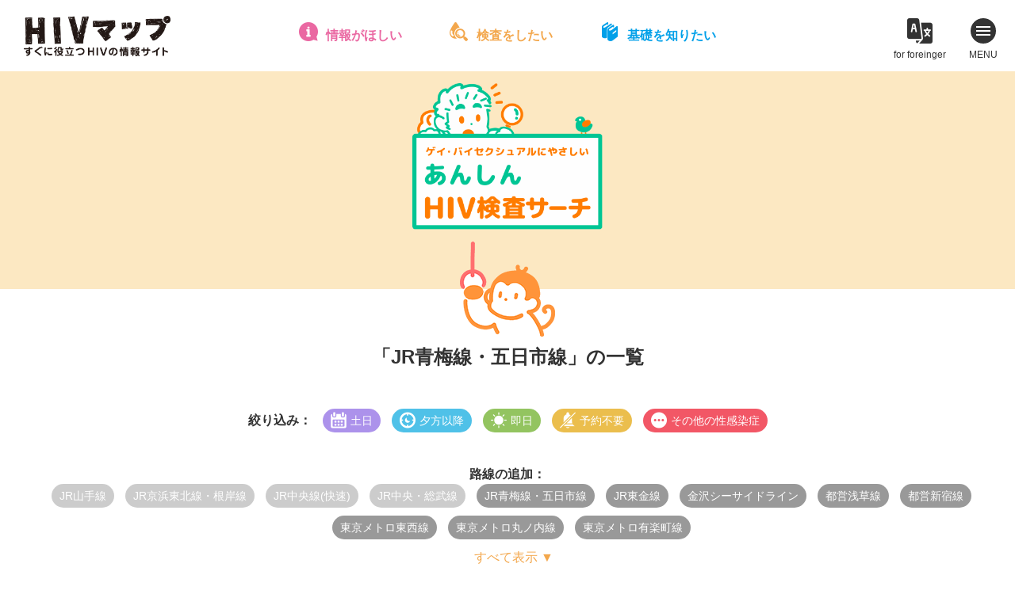

--- FILE ---
content_type: text/html; charset=UTF-8
request_url: https://hiv-map.net/anshin/tag/jr%E9%9D%92%E6%A2%85%E7%B7%9A%E3%83%BB%E4%BA%94%E6%97%A5%E5%B8%82%E7%B7%9A,%E6%9D%B1%E4%BA%AC%E3%83%A1%E3%83%88%E3%83%AD%E6%9C%89%E6%A5%BD%E7%94%BA%E7%B7%9A,jr%E6%9D%B1%E9%87%91%E7%B7%9A,%E9%87%91%E6%B2%A2%E3%82%B7%E3%83%BC%E3%82%B5%E3%82%A4%E3%83%89%E3%83%A9%E3%82%A4%E3%83%B3,%E9%83%BD%E5%96%B6%E6%96%B0%E5%AE%BF%E7%B7%9A,%E6%9D%B1%E4%BA%AC%E3%83%A1%E3%83%88%E3%83%AD%E4%B8%B8%E3%83%8E%E5%86%85%E7%B7%9A,%E6%9D%B1%E4%BA%AC%E3%83%A1%E3%83%88%E3%83%AD%E6%9D%B1%E8%A5%BF%E7%B7%9A,%E9%83%BD%E5%96%B6%E6%B5%85%E8%8D%89%E7%B7%9A/
body_size: 10895
content:
<!DOCTYPE html>
<html lang="ja">
<head>
<!-- Google Tag Manager -->
<script>(function(w,d,s,l,i){w[l]=w[l]||[];w[l].push({'gtm.start':
new Date().getTime(),event:'gtm.js'});var f=d.getElementsByTagName(s)[0],
j=d.createElement(s),dl=l!='dataLayer'?'&l='+l:'';j.async=true;j.src=
'https://www.googletagmanager.com/gtm.js?id='+i+dl;f.parentNode.insertBefore(j,f);
})(window,document,'script','dataLayer','GTM-W4BD2LG');</script>
<!-- End Google Tag Manager -->
<meta charset="utf-8">
<title>JR青梅線・五日市線 ｜ あんしんHIV検査サーチ</title>
<meta name="viewport" content="width=device-width">

<meta property="og:image" content="https://hiv-map.net/anshin/wp-content/themes/anshin_new/images/ogp.png">
<meta property="og:site_name" content="https://hiv-map.net/anshin">
<meta property="og:locale" content="ja_JP">
<meta name="twitter:card" content="summary_large_image">

<link rel="stylesheet" media="all" href="/css/newcommon.css">
<link rel="stylesheet" href="https://cdn.jsdelivr.net/npm/@xpressengine/xeicon@2.3.3/xeicon.min.css">
<link rel="stylesheet" href="https://hiv-map.net/anshin/wp-content/themes/anshin_new/css/style.css?ver=3">
<script src="https://maps.google.com/maps/api/js?key=AIzaSyB4TUzVRXyOgvm6R-s5KgvXYRCyUKzYArM&libraries=places&callback=initMap" defer></script>

<!--[js]-->
<link rel='dns-prefetch' href='//cdnjs.cloudflare.com' />
<link rel='dns-prefetch' href='//s.w.org' />
<link rel="alternate" type="application/rss+xml" title="あんしんHIV検査サーチ &raquo; JR青梅線・五日市線 タグのフィード" href="https://hiv-map.net/anshin/tag/jr%e9%9d%92%e6%a2%85%e7%b7%9a%e3%83%bb%e4%ba%94%e6%97%a5%e5%b8%82%e7%b7%9a/feed/" />
		<script type="text/javascript">
			window._wpemojiSettings = {"baseUrl":"https:\/\/s.w.org\/images\/core\/emoji\/13.0.0\/72x72\/","ext":".png","svgUrl":"https:\/\/s.w.org\/images\/core\/emoji\/13.0.0\/svg\/","svgExt":".svg","source":{"concatemoji":"https:\/\/hiv-map.net\/anshin\/wp-includes\/js\/wp-emoji-release.min.js?ver=5.5.17"}};
			!function(e,a,t){var n,r,o,i=a.createElement("canvas"),p=i.getContext&&i.getContext("2d");function s(e,t){var a=String.fromCharCode;p.clearRect(0,0,i.width,i.height),p.fillText(a.apply(this,e),0,0);e=i.toDataURL();return p.clearRect(0,0,i.width,i.height),p.fillText(a.apply(this,t),0,0),e===i.toDataURL()}function c(e){var t=a.createElement("script");t.src=e,t.defer=t.type="text/javascript",a.getElementsByTagName("head")[0].appendChild(t)}for(o=Array("flag","emoji"),t.supports={everything:!0,everythingExceptFlag:!0},r=0;r<o.length;r++)t.supports[o[r]]=function(e){if(!p||!p.fillText)return!1;switch(p.textBaseline="top",p.font="600 32px Arial",e){case"flag":return s([127987,65039,8205,9895,65039],[127987,65039,8203,9895,65039])?!1:!s([55356,56826,55356,56819],[55356,56826,8203,55356,56819])&&!s([55356,57332,56128,56423,56128,56418,56128,56421,56128,56430,56128,56423,56128,56447],[55356,57332,8203,56128,56423,8203,56128,56418,8203,56128,56421,8203,56128,56430,8203,56128,56423,8203,56128,56447]);case"emoji":return!s([55357,56424,8205,55356,57212],[55357,56424,8203,55356,57212])}return!1}(o[r]),t.supports.everything=t.supports.everything&&t.supports[o[r]],"flag"!==o[r]&&(t.supports.everythingExceptFlag=t.supports.everythingExceptFlag&&t.supports[o[r]]);t.supports.everythingExceptFlag=t.supports.everythingExceptFlag&&!t.supports.flag,t.DOMReady=!1,t.readyCallback=function(){t.DOMReady=!0},t.supports.everything||(n=function(){t.readyCallback()},a.addEventListener?(a.addEventListener("DOMContentLoaded",n,!1),e.addEventListener("load",n,!1)):(e.attachEvent("onload",n),a.attachEvent("onreadystatechange",function(){"complete"===a.readyState&&t.readyCallback()})),(n=t.source||{}).concatemoji?c(n.concatemoji):n.wpemoji&&n.twemoji&&(c(n.twemoji),c(n.wpemoji)))}(window,document,window._wpemojiSettings);
		</script>
		<style type="text/css">
img.wp-smiley,
img.emoji {
	display: inline !important;
	border: none !important;
	box-shadow: none !important;
	height: 1em !important;
	width: 1em !important;
	margin: 0 .07em !important;
	vertical-align: -0.1em !important;
	background: none !important;
	padding: 0 !important;
}
</style>
	<link rel='stylesheet' id='wp-block-library-css'  href='https://hiv-map.net/anshin/wp-includes/css/dist/block-library/style.min.css?ver=5.5.17' type='text/css' media='all' />
<link rel="https://api.w.org/" href="https://hiv-map.net/anshin/wp-json/" /><link rel="alternate" type="application/json" href="https://hiv-map.net/anshin/wp-json/wp/v2/tags/108" /><link rel="EditURI" type="application/rsd+xml" title="RSD" href="https://hiv-map.net/anshin/xmlrpc.php?rsd" />
<link rel="wlwmanifest" type="application/wlwmanifest+xml" href="https://hiv-map.net/anshin/wp-includes/wlwmanifest.xml" /> 
<meta name="generator" content="WordPress 5.5.17" />
</head>

<body data-rsssl=1 class="archive tag tag-jr tag-108">
<!-- Google Tag Manager (noscript) -->
<noscript><iframe src="https://www.googletagmanager.com/ns.html?id=GTM-W4BD2LG"
height="0" width="0" style="display:none;visibility:hidden"></iframe></noscript>
<!-- End Google Tag Manager (noscript) -->
<!--[header]-->
<header class="header" id="common_header">
	<h1 class="header_logo"><a href="/"><img src="/images/logo.png" alt="HIVマップ - すぐに役立つHIV（エイズ）の情報サイト"></a></h1>
	<nav>
		<ul class="quick_nav">
			<li class="quick_nav_item quick_nav_item-navi">
				<a href="/navi/">情報がほしい</a>
				<div class="mega">
					<div class="mega_inner">
						<div class="mega_header">
							<b><a href="/navi/">HIVお役立ちナビ</a></b>
							<p>HIV／エイズとその関連分野の総合リンク集。セックス|性感染症|相談機関|体験談|予防|治療|セクシュアリティ|メンタルなどに関する約300件を掲載。</p>
						</div>
						<ul>
							<li><a href="/navi/sex/">セックスとHIV・性感染症</a></li>
							<li><a href="/navi/hotline/">電話相談</a></li>
							<li><a href="/navi/mental-care/">こころのケア・薬物・アルコール</a></li>
							<li><a href="/navi/test/">HIV検査情報</a></li>
							<li><a href="/navi/document/">日記・手記集・体験談</a></li>
							<li><a href="/navi/npo/">NGO・NPO</a></li>
							<li><a href="/navi/peer-support/">ピアサポート</a></li>
							<li><a href="/navi/medical-care/">医療・福祉・就労</a></li>
							<li><a href="/navi/comprehensive/">HIV/エイズ総合サイト</a></li>
							<li><a href="/navi/event/">イベント・プロジェクト</a></li>
						</ul>
					</div>
				</div>
			</li>
			<li class="quick_nav_item quick_nav_item-anshin">
				<a href="/anshin/">検査をしたい</a>
				<div class="mega">
					<div class="mega_inner">
						<div class="mega_header">
							<b><a href="/anshin/">あんしんHIV検査サーチ</a></b>
							<p>ゲイ・バイ男性にフレンドリーな首都圏のHIV検査情報。検査の基礎知識やFAQも豊富、検査を受けようか迷っているときにも役立ちます。</p>
						</div>
						<ul>
							<li><a href="/anshin/#area">保健所・検査所をエリアから探す</a></li>
							<li><a href="/anshin/#line">保健所・検査所を路線から探す</a></li>
							<li><a href="/anshin/#search">保健所・検査所を条件から探す</a></li>
							<li><a href="/anshin/clinic/">クリニック(東京)を探す</a></li>
							<li><a href="/anshin/knowledge/">検査まるわかり情報局</a></li>
							<li><a href="/anshin/interview/">あんしん検査探訪記</a></li>
						</ul>
					</div>
				</div>
			</li>
			<li class="quick_nav_item quick_nav_item-guide">
				<a href="/guide/">基礎を知りたい</a>
				<div class="mega">
					<div class="mega_inner">
						<div class="mega_header">
							<b><a href="/guide/">HIV／エイズガイド</a></b>
							<p>HIV／エイズの基本のキを、イラストと対談形式の読みやすい文章で学べます。感染の仕組み、予防の方法、HIV検査・治療・福祉制度など。</p>
						</div>
						<ul>
							<li><a href="/guide/chapter_1.html">エイズのこと、まるごと全部知りたい！</a></li>
							<li><a href="/guide/chapter_2.html">感染メカニズムとセーファーセックス講座</a></li>
							<li><a href="/guide/chapter_3.html">検査、受ける前・受ける時・受けた後</a></li>
							<li><a href="/guide/chapter_4.html">HIV感染症では、どんな治療を受けるのかな？</a></li>
							<li><a href="/guide/chapter_5.html">HIVポジティブを支える社会制度</a></li>
							<li><a href="/guide/chapter_6.html">君の話を聞いてくれる人はこんなにいる！</a></li>
							<li><a href="/guide/chapter_7.html">まだまだ奥が深い、HIV感染症とその周辺</a></li>
						</ul>
					</div>
				</div>
			</li>
		</ul>
	</nav>
	<nav>
		<ul class="header_nav">
			<li class="header_nav_item header_nav_item-hpot">
				<a href="/h.pot/" target="_blank">for foreinger</a>
				<div class="mega">
					<b><a href="/h.pot/" target="_blank"><img src="/images/pickup04_title.png" alt="H.POT - HIV multilingul info Japan"></a></b>
					<ul>
						<li><a href="/h.pot/en.html" target="_blank">English</a></li>
						<li><a href="/h.pot/ko.html" target="_blank">한국어</a></li>
						<li><a href="/h.pot/th.html" target="_blank">ภาษาไทย</a></li>
						<li><a href="/h.pot/zh-cn.html" target="_blank">简体中文</a></li>
						<li><a href="/h.pot/zh-tw.html" target="_blank">繁体中文</a></li>
						<li><a href="/h.pot/tl.html" target="_blank">Tagalog</a></li>
						<li><a href="/h.pot/vi.html" target="_blank">Tiếng Việt</a></li>
						<li><a href="/h.pot/ne.html" target="_blank">नेपाली</a></li>
						<li><a href="/h.pot/es.html" target="_blank">Español</a></li>
						<li><a href="/h.pot/pt.html" target="_blank">Português</a></li>
						<li><a href="/h.pot/ja.html" target="_blank">日本語（にほんご）</a></li>
					</ul>
				</div>
			</li>
			<li class="header_nav_item header_nav_item-menu">
				<span></span>
				<span></span>
				<span></span>
				MENU
			</li>
		</ul>
	</nav>
</header>
<div class="main_menu">
	<b>メインコンテンツ</b>
	<ul>
		<li><a href="/navi/">HIVお役立ちナビ</a></li>
		<li><a href="/anshin/">あんしんHIV検査サーチ</a></li>
		<li><a href="/guide/">HIV／エイズガイド</a></li>
		<li><a href="/post/">HIVマップポスト</a></li>
	</ul>
	<b>特集</b>
	<ul>
		<li><a href="/pick-up/">Safer SexってどこまでOK？</a></li>
		<li><a href="/pick-up02/">イキたい！イケない！それぞれの検査事情</a></li>
		<li><a href="/horu-scope/">性座占い 掘るスコープ</a></li>
		<li><a href="/h.pot/">H.POT - HIV multilingul info Japan</a></li>
	</ul>
	<b>HIVマップについて</b>
	<ul>
		<li><a href="/about/">HIVマップについて</a></li>
		<li><a href="/06_link.html">リンクについて</a></li>
		<li><a href="/07_contact.html">お問い合わせ</a></li>
		<li><a href="/privacy/">個人情報保護方針・ご利用上の注意</a></li>
	</ul>
</div>
<div class="main_menu_close">
	<span></span>
	<span></span>
	<span></span>
	CLOSE
</div>
<!---[/header]-->

<div class="anshin_main">
	<h1><a href="https://hiv-map.net/anshin/"><img src="https://hiv-map.net/anshin/wp-content/themes/anshin_new/images/logo.png" alt="あんしんHIV検査サーチ"></a></h1>
</div>


<section class="anshin_list sec">
  <div class="sec_inner">

    <h2 class="title_icon icon-line">「JR青梅線・五日市線」の一覧</h2>
    <dl class="refine">
      <dt>絞り込み：</dt>
      <dd>
    		<ul class="single_tags">
                    <li class="tag-weekend"><span>土日</span></li>
                    <li class="tag-night"><span>夕方以降</span></li>
                    <li class="tag-sameday"><span>即日</span></li>
                    <li class="tag-reserve"><span>予約不要</span></li>
                    <li class="tag-other"><span>その他の性感染症</span></li>
              		</ul>
      </dd>
    </dl>
    <dl class="add_tag">
      <dt>路線の追加：</dt>
      <dd>
    		<ul class="single_tags">
    			    			<li class="tag-rail"><a href="/anshin/tag/jr%E9%9D%92%E6%A2%85%E7%B7%9A%E3%83%BB%E4%BA%94%E6%97%A5%E5%B8%82%E7%B7%9A,%E6%9D%B1%E4%BA%AC%E3%83%A1%E3%83%88%E3%83%AD%E6%9C%89%E6%A5%BD%E7%94%BA%E7%B7%9A,jr%E6%9D%B1%E9%87%91%E7%B7%9A,%E9%87%91%E6%B2%A2%E3%82%B7%E3%83%BC%E3%82%B5%E3%82%A4%E3%83%89%E3%83%A9%E3%82%A4%E3%83%B3,%E9%83%BD%E5%96%B6%E6%96%B0%E5%AE%BF%E7%B7%9A,%E6%9D%B1%E4%BA%AC%E3%83%A1%E3%83%88%E3%83%AD%E4%B8%B8%E3%83%8E%E5%86%85%E7%B7%9A,%E6%9D%B1%E4%BA%AC%E3%83%A1%E3%83%88%E3%83%AD%E6%9D%B1%E8%A5%BF%E7%B7%9A,%E9%83%BD%E5%96%B6%E6%B5%85%E8%8D%89%E7%B7%9A,jr%e5%b1%b1%e6%89%8b%e7%b7%9a/">JR山手線</a></li>
              			<li class="tag-rail"><a href="/anshin/tag/jr%E9%9D%92%E6%A2%85%E7%B7%9A%E3%83%BB%E4%BA%94%E6%97%A5%E5%B8%82%E7%B7%9A,%E6%9D%B1%E4%BA%AC%E3%83%A1%E3%83%88%E3%83%AD%E6%9C%89%E6%A5%BD%E7%94%BA%E7%B7%9A,jr%E6%9D%B1%E9%87%91%E7%B7%9A,%E9%87%91%E6%B2%A2%E3%82%B7%E3%83%BC%E3%82%B5%E3%82%A4%E3%83%89%E3%83%A9%E3%82%A4%E3%83%B3,%E9%83%BD%E5%96%B6%E6%96%B0%E5%AE%BF%E7%B7%9A,%E6%9D%B1%E4%BA%AC%E3%83%A1%E3%83%88%E3%83%AD%E4%B8%B8%E3%83%8E%E5%86%85%E7%B7%9A,%E6%9D%B1%E4%BA%AC%E3%83%A1%E3%83%88%E3%83%AD%E6%9D%B1%E8%A5%BF%E7%B7%9A,%E9%83%BD%E5%96%B6%E6%B5%85%E8%8D%89%E7%B7%9A,jr%e4%ba%ac%e6%b5%9c%e6%9d%b1%e5%8c%97%e7%b7%9a%e3%83%bb%e6%a0%b9%e5%b2%b8%e7%b7%9a/">JR京浜東北線・根岸線</a></li>
              			<li class="tag-rail"><a href="/anshin/tag/jr%E9%9D%92%E6%A2%85%E7%B7%9A%E3%83%BB%E4%BA%94%E6%97%A5%E5%B8%82%E7%B7%9A,%E6%9D%B1%E4%BA%AC%E3%83%A1%E3%83%88%E3%83%AD%E6%9C%89%E6%A5%BD%E7%94%BA%E7%B7%9A,jr%E6%9D%B1%E9%87%91%E7%B7%9A,%E9%87%91%E6%B2%A2%E3%82%B7%E3%83%BC%E3%82%B5%E3%82%A4%E3%83%89%E3%83%A9%E3%82%A4%E3%83%B3,%E9%83%BD%E5%96%B6%E6%96%B0%E5%AE%BF%E7%B7%9A,%E6%9D%B1%E4%BA%AC%E3%83%A1%E3%83%88%E3%83%AD%E4%B8%B8%E3%83%8E%E5%86%85%E7%B7%9A,%E6%9D%B1%E4%BA%AC%E3%83%A1%E3%83%88%E3%83%AD%E6%9D%B1%E8%A5%BF%E7%B7%9A,%E9%83%BD%E5%96%B6%E6%B5%85%E8%8D%89%E7%B7%9A,jr%e4%b8%ad%e5%a4%ae%e7%b7%9a%e5%bf%ab%e9%80%9f/">JR中央線(快速)</a></li>
              			<li class="tag-rail"><a href="/anshin/tag/jr%E9%9D%92%E6%A2%85%E7%B7%9A%E3%83%BB%E4%BA%94%E6%97%A5%E5%B8%82%E7%B7%9A,%E6%9D%B1%E4%BA%AC%E3%83%A1%E3%83%88%E3%83%AD%E6%9C%89%E6%A5%BD%E7%94%BA%E7%B7%9A,jr%E6%9D%B1%E9%87%91%E7%B7%9A,%E9%87%91%E6%B2%A2%E3%82%B7%E3%83%BC%E3%82%B5%E3%82%A4%E3%83%89%E3%83%A9%E3%82%A4%E3%83%B3,%E9%83%BD%E5%96%B6%E6%96%B0%E5%AE%BF%E7%B7%9A,%E6%9D%B1%E4%BA%AC%E3%83%A1%E3%83%88%E3%83%AD%E4%B8%B8%E3%83%8E%E5%86%85%E7%B7%9A,%E6%9D%B1%E4%BA%AC%E3%83%A1%E3%83%88%E3%83%AD%E6%9D%B1%E8%A5%BF%E7%B7%9A,%E9%83%BD%E5%96%B6%E6%B5%85%E8%8D%89%E7%B7%9A,jr%e4%b8%ad%e5%a4%ae%e3%83%bb%e7%b7%8f%e6%ad%a6%e7%b7%9a/">JR中央・総武線</a></li>
              			<li class="tag-rail"><a href="/anshin/tag/jr%E9%9D%92%E6%A2%85%E7%B7%9A%E3%83%BB%E4%BA%94%E6%97%A5%E5%B8%82%E7%B7%9A,%E6%9D%B1%E4%BA%AC%E3%83%A1%E3%83%88%E3%83%AD%E6%9C%89%E6%A5%BD%E7%94%BA%E7%B7%9A,jr%E6%9D%B1%E9%87%91%E7%B7%9A,%E9%87%91%E6%B2%A2%E3%82%B7%E3%83%BC%E3%82%B5%E3%82%A4%E3%83%89%E3%83%A9%E3%82%A4%E3%83%B3,%E9%83%BD%E5%96%B6%E6%96%B0%E5%AE%BF%E7%B7%9A,%E6%9D%B1%E4%BA%AC%E3%83%A1%E3%83%88%E3%83%AD%E4%B8%B8%E3%83%8E%E5%86%85%E7%B7%9A,%E6%9D%B1%E4%BA%AC%E3%83%A1%E3%83%88%E3%83%AD%E6%9D%B1%E8%A5%BF%E7%B7%9A,%E9%83%BD%E5%96%B6%E6%B5%85%E8%8D%89%E7%B7%9A,jr%e7%b7%8f%e6%ad%a6%e6%9c%ac%e7%b7%9a/">JR総武本線</a></li>
              			<li class="tag-rail"><a href="/anshin/tag/jr%E9%9D%92%E6%A2%85%E7%B7%9A%E3%83%BB%E4%BA%94%E6%97%A5%E5%B8%82%E7%B7%9A,%E6%9D%B1%E4%BA%AC%E3%83%A1%E3%83%88%E3%83%AD%E6%9C%89%E6%A5%BD%E7%94%BA%E7%B7%9A,jr%E6%9D%B1%E9%87%91%E7%B7%9A,%E9%87%91%E6%B2%A2%E3%82%B7%E3%83%BC%E3%82%B5%E3%82%A4%E3%83%89%E3%83%A9%E3%82%A4%E3%83%B3,%E9%83%BD%E5%96%B6%E6%96%B0%E5%AE%BF%E7%B7%9A,%E6%9D%B1%E4%BA%AC%E3%83%A1%E3%83%88%E3%83%AD%E4%B8%B8%E3%83%8E%E5%86%85%E7%B7%9A,%E6%9D%B1%E4%BA%AC%E3%83%A1%E3%83%88%E3%83%AD%E6%9D%B1%E8%A5%BF%E7%B7%9A,%E9%83%BD%E5%96%B6%E6%B5%85%E8%8D%89%E7%B7%9A,jr%e5%9f%bc%e4%ba%ac%e7%b7%9a%e3%83%bb%e5%b7%9d%e8%b6%8a%e7%b7%9a/">JR埼京線・川越線</a></li>
              			<li class="tag-rail"><a href="/anshin/tag/jr%E9%9D%92%E6%A2%85%E7%B7%9A%E3%83%BB%E4%BA%94%E6%97%A5%E5%B8%82%E7%B7%9A,%E6%9D%B1%E4%BA%AC%E3%83%A1%E3%83%88%E3%83%AD%E6%9C%89%E6%A5%BD%E7%94%BA%E7%B7%9A,jr%E6%9D%B1%E9%87%91%E7%B7%9A,%E9%87%91%E6%B2%A2%E3%82%B7%E3%83%BC%E3%82%B5%E3%82%A4%E3%83%89%E3%83%A9%E3%82%A4%E3%83%B3,%E9%83%BD%E5%96%B6%E6%96%B0%E5%AE%BF%E7%B7%9A,%E6%9D%B1%E4%BA%AC%E3%83%A1%E3%83%88%E3%83%AD%E4%B8%B8%E3%83%8E%E5%86%85%E7%B7%9A,%E6%9D%B1%E4%BA%AC%E3%83%A1%E3%83%88%E3%83%AD%E6%9D%B1%E8%A5%BF%E7%B7%9A,%E9%83%BD%E5%96%B6%E6%B5%85%E8%8D%89%E7%B7%9A,jr%e6%b9%98%e5%8d%97%e6%96%b0%e5%ae%bf%e3%83%a9%e3%82%a4%e3%83%b3/">JR湘南新宿ライン</a></li>
              			<li class="tag-rail"><a href="/anshin/tag/jr%E9%9D%92%E6%A2%85%E7%B7%9A%E3%83%BB%E4%BA%94%E6%97%A5%E5%B8%82%E7%B7%9A,%E6%9D%B1%E4%BA%AC%E3%83%A1%E3%83%88%E3%83%AD%E6%9C%89%E6%A5%BD%E7%94%BA%E7%B7%9A,jr%E6%9D%B1%E9%87%91%E7%B7%9A,%E9%87%91%E6%B2%A2%E3%82%B7%E3%83%BC%E3%82%B5%E3%82%A4%E3%83%89%E3%83%A9%E3%82%A4%E3%83%B3,%E9%83%BD%E5%96%B6%E6%96%B0%E5%AE%BF%E7%B7%9A,%E6%9D%B1%E4%BA%AC%E3%83%A1%E3%83%88%E3%83%AD%E4%B8%B8%E3%83%8E%E5%86%85%E7%B7%9A,%E6%9D%B1%E4%BA%AC%E3%83%A1%E3%83%88%E3%83%AD%E6%9D%B1%E8%A5%BF%E7%B7%9A,%E9%83%BD%E5%96%B6%E6%B5%85%E8%8D%89%E7%B7%9A,jr%e9%ab%98%e5%b4%8e%e7%b7%9a/">JR高崎線</a></li>
              			<li class="tag-rail"><a href="/anshin/tag/jr%E9%9D%92%E6%A2%85%E7%B7%9A%E3%83%BB%E4%BA%94%E6%97%A5%E5%B8%82%E7%B7%9A,%E6%9D%B1%E4%BA%AC%E3%83%A1%E3%83%88%E3%83%AD%E6%9C%89%E6%A5%BD%E7%94%BA%E7%B7%9A,jr%E6%9D%B1%E9%87%91%E7%B7%9A,%E9%87%91%E6%B2%A2%E3%82%B7%E3%83%BC%E3%82%B5%E3%82%A4%E3%83%89%E3%83%A9%E3%82%A4%E3%83%B3,%E9%83%BD%E5%96%B6%E6%96%B0%E5%AE%BF%E7%B7%9A,%E6%9D%B1%E4%BA%AC%E3%83%A1%E3%83%88%E3%83%AD%E4%B8%B8%E3%83%8E%E5%86%85%E7%B7%9A,%E6%9D%B1%E4%BA%AC%E3%83%A1%E3%83%88%E3%83%AD%E6%9D%B1%E8%A5%BF%E7%B7%9A,%E9%83%BD%E5%96%B6%E6%B5%85%E8%8D%89%E7%B7%9A,jr%e5%ae%87%e9%83%bd%e5%ae%ae%e7%b7%9a/">JR宇都宮線</a></li>
              			<li class="tag-rail"><a href="/anshin/tag/jr%E9%9D%92%E6%A2%85%E7%B7%9A%E3%83%BB%E4%BA%94%E6%97%A5%E5%B8%82%E7%B7%9A,%E6%9D%B1%E4%BA%AC%E3%83%A1%E3%83%88%E3%83%AD%E6%9C%89%E6%A5%BD%E7%94%BA%E7%B7%9A,jr%E6%9D%B1%E9%87%91%E7%B7%9A,%E9%87%91%E6%B2%A2%E3%82%B7%E3%83%BC%E3%82%B5%E3%82%A4%E3%83%89%E3%83%A9%E3%82%A4%E3%83%B3,%E9%83%BD%E5%96%B6%E6%96%B0%E5%AE%BF%E7%B7%9A,%E6%9D%B1%E4%BA%AC%E3%83%A1%E3%83%88%E3%83%AD%E4%B8%B8%E3%83%8E%E5%86%85%E7%B7%9A,%E6%9D%B1%E4%BA%AC%E3%83%A1%E3%83%88%E3%83%AD%E6%9D%B1%E8%A5%BF%E7%B7%9A,%E9%83%BD%E5%96%B6%E6%B5%85%E8%8D%89%E7%B7%9A,jr%e5%b8%b8%e7%a3%90%e7%b7%9a%e9%a6%96%e9%83%bd%e5%9c%8f/">JR常磐線(首都圏)</a></li>
              			<li class="tag-rail"><a href="/anshin/tag/jr%E9%9D%92%E6%A2%85%E7%B7%9A%E3%83%BB%E4%BA%94%E6%97%A5%E5%B8%82%E7%B7%9A,%E6%9D%B1%E4%BA%AC%E3%83%A1%E3%83%88%E3%83%AD%E6%9C%89%E6%A5%BD%E7%94%BA%E7%B7%9A,jr%E6%9D%B1%E9%87%91%E7%B7%9A,%E9%87%91%E6%B2%A2%E3%82%B7%E3%83%BC%E3%82%B5%E3%82%A4%E3%83%89%E3%83%A9%E3%82%A4%E3%83%B3,%E9%83%BD%E5%96%B6%E6%96%B0%E5%AE%BF%E7%B7%9A,%E6%9D%B1%E4%BA%AC%E3%83%A1%E3%83%88%E3%83%AD%E4%B8%B8%E3%83%8E%E5%86%85%E7%B7%9A,%E6%9D%B1%E4%BA%AC%E3%83%A1%E3%83%88%E3%83%AD%E6%9D%B1%E8%A5%BF%E7%B7%9A,%E9%83%BD%E5%96%B6%E6%B5%85%E8%8D%89%E7%B7%9A,jr%e6%9d%b1%e6%b5%b7%e9%81%93%e6%9c%ac%e7%b7%9a%e9%a6%96%e9%83%bd%e5%9c%8f/">JR東海道本線(首都圏)</a></li>
              			<li class="tag-rail"><a href="/anshin/tag/jr%E9%9D%92%E6%A2%85%E7%B7%9A%E3%83%BB%E4%BA%94%E6%97%A5%E5%B8%82%E7%B7%9A,%E6%9D%B1%E4%BA%AC%E3%83%A1%E3%83%88%E3%83%AD%E6%9C%89%E6%A5%BD%E7%94%BA%E7%B7%9A,jr%E6%9D%B1%E9%87%91%E7%B7%9A,%E9%87%91%E6%B2%A2%E3%82%B7%E3%83%BC%E3%82%B5%E3%82%A4%E3%83%89%E3%83%A9%E3%82%A4%E3%83%B3,%E9%83%BD%E5%96%B6%E6%96%B0%E5%AE%BF%E7%B7%9A,%E6%9D%B1%E4%BA%AC%E3%83%A1%E3%83%88%E3%83%AD%E4%B8%B8%E3%83%8E%E5%86%85%E7%B7%9A,%E6%9D%B1%E4%BA%AC%E3%83%A1%E3%83%88%E3%83%AD%E6%9D%B1%E8%A5%BF%E7%B7%9A,%E9%83%BD%E5%96%B6%E6%B5%85%E8%8D%89%E7%B7%9A,jr%e6%a8%aa%e9%a0%88%e8%b3%80%e7%b7%9a/">JR横須賀線</a></li>
              			<li class="tag-rail"><a href="/anshin/tag/jr%E9%9D%92%E6%A2%85%E7%B7%9A%E3%83%BB%E4%BA%94%E6%97%A5%E5%B8%82%E7%B7%9A,%E6%9D%B1%E4%BA%AC%E3%83%A1%E3%83%88%E3%83%AD%E6%9C%89%E6%A5%BD%E7%94%BA%E7%B7%9A,jr%E6%9D%B1%E9%87%91%E7%B7%9A,%E9%87%91%E6%B2%A2%E3%82%B7%E3%83%BC%E3%82%B5%E3%82%A4%E3%83%89%E3%83%A9%E3%82%A4%E3%83%B3,%E9%83%BD%E5%96%B6%E6%96%B0%E5%AE%BF%E7%B7%9A,%E6%9D%B1%E4%BA%AC%E3%83%A1%E3%83%88%E3%83%AD%E4%B8%B8%E3%83%8E%E5%86%85%E7%B7%9A,%E6%9D%B1%E4%BA%AC%E3%83%A1%E3%83%88%E3%83%AD%E6%9D%B1%E8%A5%BF%E7%B7%9A,%E9%83%BD%E5%96%B6%E6%B5%85%E8%8D%89%E7%B7%9A,jr%e4%b8%8a%e9%87%8e%e6%9d%b1%e4%ba%ac%e3%83%a9%e3%82%a4%e3%83%b3/">JR上野東京ライン</a></li>
              			<li class="tag-rail"><a href="/anshin/tag/jr%E9%9D%92%E6%A2%85%E7%B7%9A%E3%83%BB%E4%BA%94%E6%97%A5%E5%B8%82%E7%B7%9A,%E6%9D%B1%E4%BA%AC%E3%83%A1%E3%83%88%E3%83%AD%E6%9C%89%E6%A5%BD%E7%94%BA%E7%B7%9A,jr%E6%9D%B1%E9%87%91%E7%B7%9A,%E9%87%91%E6%B2%A2%E3%82%B7%E3%83%BC%E3%82%B5%E3%82%A4%E3%83%89%E3%83%A9%E3%82%A4%E3%83%B3,%E9%83%BD%E5%96%B6%E6%96%B0%E5%AE%BF%E7%B7%9A,%E6%9D%B1%E4%BA%AC%E3%83%A1%E3%83%88%E3%83%AD%E4%B8%B8%E3%83%8E%E5%86%85%E7%B7%9A,%E6%9D%B1%E4%BA%AC%E3%83%A1%E3%83%88%E3%83%AD%E6%9D%B1%E8%A5%BF%E7%B7%9A,%E9%83%BD%E5%96%B6%E6%B5%85%E8%8D%89%E7%B7%9A,jr%e6%ad%a6%e8%94%b5%e9%87%8e%e7%b7%9a/">JR武蔵野線</a></li>
              			<li class="tag-rail"><a href="/anshin/tag/jr%E9%9D%92%E6%A2%85%E7%B7%9A%E3%83%BB%E4%BA%94%E6%97%A5%E5%B8%82%E7%B7%9A,%E6%9D%B1%E4%BA%AC%E3%83%A1%E3%83%88%E3%83%AD%E6%9C%89%E6%A5%BD%E7%94%BA%E7%B7%9A,jr%E6%9D%B1%E9%87%91%E7%B7%9A,%E9%87%91%E6%B2%A2%E3%82%B7%E3%83%BC%E3%82%B5%E3%82%A4%E3%83%89%E3%83%A9%E3%82%A4%E3%83%B3,%E9%83%BD%E5%96%B6%E6%96%B0%E5%AE%BF%E7%B7%9A,%E6%9D%B1%E4%BA%AC%E3%83%A1%E3%83%88%E3%83%AD%E4%B8%B8%E3%83%8E%E5%86%85%E7%B7%9A,%E6%9D%B1%E4%BA%AC%E3%83%A1%E3%83%88%E3%83%AD%E6%9D%B1%E8%A5%BF%E7%B7%9A,%E9%83%BD%E5%96%B6%E6%B5%85%E8%8D%89%E7%B7%9A,jr%e5%8d%97%e6%ad%a6%e7%b7%9a/">JR南武線</a></li>
              			<li class="tag-rail"><a href="/anshin/tag/jr%E9%9D%92%E6%A2%85%E7%B7%9A%E3%83%BB%E4%BA%94%E6%97%A5%E5%B8%82%E7%B7%9A,%E6%9D%B1%E4%BA%AC%E3%83%A1%E3%83%88%E3%83%AD%E6%9C%89%E6%A5%BD%E7%94%BA%E7%B7%9A,jr%E6%9D%B1%E9%87%91%E7%B7%9A,%E9%87%91%E6%B2%A2%E3%82%B7%E3%83%BC%E3%82%B5%E3%82%A4%E3%83%89%E3%83%A9%E3%82%A4%E3%83%B3,%E9%83%BD%E5%96%B6%E6%96%B0%E5%AE%BF%E7%B7%9A,%E6%9D%B1%E4%BA%AC%E3%83%A1%E3%83%88%E3%83%AD%E4%B8%B8%E3%83%8E%E5%86%85%E7%B7%9A,%E6%9D%B1%E4%BA%AC%E3%83%A1%E3%83%88%E3%83%AD%E6%9D%B1%E8%A5%BF%E7%B7%9A,%E9%83%BD%E5%96%B6%E6%B5%85%E8%8D%89%E7%B7%9A,jr%e6%a8%aa%e6%b5%9c%e7%b7%9a/">JR横浜線</a></li>
              			<li class="tag-rail"><a href="/anshin/tag/jr%E9%9D%92%E6%A2%85%E7%B7%9A%E3%83%BB%E4%BA%94%E6%97%A5%E5%B8%82%E7%B7%9A,%E6%9D%B1%E4%BA%AC%E3%83%A1%E3%83%88%E3%83%AD%E6%9C%89%E6%A5%BD%E7%94%BA%E7%B7%9A,jr%E6%9D%B1%E9%87%91%E7%B7%9A,%E9%87%91%E6%B2%A2%E3%82%B7%E3%83%BC%E3%82%B5%E3%82%A4%E3%83%89%E3%83%A9%E3%82%A4%E3%83%B3,%E9%83%BD%E5%96%B6%E6%96%B0%E5%AE%BF%E7%B7%9A,%E6%9D%B1%E4%BA%AC%E3%83%A1%E3%83%88%E3%83%AD%E4%B8%B8%E3%83%8E%E5%86%85%E7%B7%9A,%E6%9D%B1%E4%BA%AC%E3%83%A1%E3%83%88%E3%83%AD%E6%9D%B1%E8%A5%BF%E7%B7%9A,%E9%83%BD%E5%96%B6%E6%B5%85%E8%8D%89%E7%B7%9A,jr%e7%9b%b8%e6%a8%a1%e7%b7%9a/">JR相模線</a></li>
              			<li class="tag-rail"><a href="/anshin/tag/jr%E9%9D%92%E6%A2%85%E7%B7%9A%E3%83%BB%E4%BA%94%E6%97%A5%E5%B8%82%E7%B7%9A,%E6%9D%B1%E4%BA%AC%E3%83%A1%E3%83%88%E3%83%AD%E6%9C%89%E6%A5%BD%E7%94%BA%E7%B7%9A,jr%E6%9D%B1%E9%87%91%E7%B7%9A,%E9%87%91%E6%B2%A2%E3%82%B7%E3%83%BC%E3%82%B5%E3%82%A4%E3%83%89%E3%83%A9%E3%82%A4%E3%83%B3,%E9%83%BD%E5%96%B6%E6%96%B0%E5%AE%BF%E7%B7%9A,%E6%9D%B1%E4%BA%AC%E3%83%A1%E3%83%88%E3%83%AD%E4%B8%B8%E3%83%8E%E5%86%85%E7%B7%9A,%E6%9D%B1%E4%BA%AC%E3%83%A1%E3%83%88%E3%83%AD%E6%9D%B1%E8%A5%BF%E7%B7%9A,%E9%83%BD%E5%96%B6%E6%B5%85%E8%8D%89%E7%B7%9A,jr%e9%b6%b4%e8%a6%8b%e7%b7%9a/">JR鶴見線</a></li>
              			<li class="tag-rail selected"><a href="/anshin/tag/%E6%9D%B1%E4%BA%AC%E3%83%A1%E3%83%88%E3%83%AD%E6%9C%89%E6%A5%BD%E7%94%BA%E7%B7%9A,jr%E6%9D%B1%E9%87%91%E7%B7%9A,%E9%87%91%E6%B2%A2%E3%82%B7%E3%83%BC%E3%82%B5%E3%82%A4%E3%83%89%E3%83%A9%E3%82%A4%E3%83%B3,%E9%83%BD%E5%96%B6%E6%96%B0%E5%AE%BF%E7%B7%9A,%E6%9D%B1%E4%BA%AC%E3%83%A1%E3%83%88%E3%83%AD%E4%B8%B8%E3%83%8E%E5%86%85%E7%B7%9A,%E6%9D%B1%E4%BA%AC%E3%83%A1%E3%83%88%E3%83%AD%E6%9D%B1%E8%A5%BF%E7%B7%9A,%E9%83%BD%E5%96%B6%E6%B5%85%E8%8D%89%E7%B7%9A/">JR青梅線・五日市線</a></li>
              			<li class="tag-rail"><a href="/anshin/tag/jr%E9%9D%92%E6%A2%85%E7%B7%9A%E3%83%BB%E4%BA%94%E6%97%A5%E5%B8%82%E7%B7%9A,%E6%9D%B1%E4%BA%AC%E3%83%A1%E3%83%88%E3%83%AD%E6%9C%89%E6%A5%BD%E7%94%BA%E7%B7%9A,jr%E6%9D%B1%E9%87%91%E7%B7%9A,%E9%87%91%E6%B2%A2%E3%82%B7%E3%83%BC%E3%82%B5%E3%82%A4%E3%83%89%E3%83%A9%E3%82%A4%E3%83%B3,%E9%83%BD%E5%96%B6%E6%96%B0%E5%AE%BF%E7%B7%9A,%E6%9D%B1%E4%BA%AC%E3%83%A1%E3%83%88%E3%83%AD%E4%B8%B8%E3%83%8E%E5%86%85%E7%B7%9A,%E6%9D%B1%E4%BA%AC%E3%83%A1%E3%83%88%E3%83%AD%E6%9D%B1%E8%A5%BF%E7%B7%9A,%E9%83%BD%E5%96%B6%E6%B5%85%E8%8D%89%E7%B7%9A,jr%e5%85%ab%e9%ab%98%e7%b7%9a%e9%a6%96%e9%83%bd%e5%9c%8f/">JR八高線(首都圏)</a></li>
              			<li class="tag-rail"><a href="/anshin/tag/jr%E9%9D%92%E6%A2%85%E7%B7%9A%E3%83%BB%E4%BA%94%E6%97%A5%E5%B8%82%E7%B7%9A,%E6%9D%B1%E4%BA%AC%E3%83%A1%E3%83%88%E3%83%AD%E6%9C%89%E6%A5%BD%E7%94%BA%E7%B7%9A,jr%E6%9D%B1%E9%87%91%E7%B7%9A,%E9%87%91%E6%B2%A2%E3%82%B7%E3%83%BC%E3%82%B5%E3%82%A4%E3%83%89%E3%83%A9%E3%82%A4%E3%83%B3,%E9%83%BD%E5%96%B6%E6%96%B0%E5%AE%BF%E7%B7%9A,%E6%9D%B1%E4%BA%AC%E3%83%A1%E3%83%88%E3%83%AD%E4%B8%B8%E3%83%8E%E5%86%85%E7%B7%9A,%E6%9D%B1%E4%BA%AC%E3%83%A1%E3%83%88%E3%83%AD%E6%9D%B1%E8%A5%BF%E7%B7%9A,%E9%83%BD%E5%96%B6%E6%B5%85%E8%8D%89%E7%B7%9A,jr%e5%86%85%e6%88%bf%e7%b7%9a/">JR内房線</a></li>
              			<li class="tag-rail"><a href="/anshin/tag/jr%E9%9D%92%E6%A2%85%E7%B7%9A%E3%83%BB%E4%BA%94%E6%97%A5%E5%B8%82%E7%B7%9A,%E6%9D%B1%E4%BA%AC%E3%83%A1%E3%83%88%E3%83%AD%E6%9C%89%E6%A5%BD%E7%94%BA%E7%B7%9A,jr%E6%9D%B1%E9%87%91%E7%B7%9A,%E9%87%91%E6%B2%A2%E3%82%B7%E3%83%BC%E3%82%B5%E3%82%A4%E3%83%89%E3%83%A9%E3%82%A4%E3%83%B3,%E9%83%BD%E5%96%B6%E6%96%B0%E5%AE%BF%E7%B7%9A,%E6%9D%B1%E4%BA%AC%E3%83%A1%E3%83%88%E3%83%AD%E4%B8%B8%E3%83%8E%E5%86%85%E7%B7%9A,%E6%9D%B1%E4%BA%AC%E3%83%A1%E3%83%88%E3%83%AD%E6%9D%B1%E8%A5%BF%E7%B7%9A,%E9%83%BD%E5%96%B6%E6%B5%85%E8%8D%89%E7%B7%9A,jr%e5%a4%96%e6%88%bf%e7%b7%9a/">JR外房線</a></li>
              			<li class="tag-rail selected"><a href="/anshin/tag/jr%E9%9D%92%E6%A2%85%E7%B7%9A%E3%83%BB%E4%BA%94%E6%97%A5%E5%B8%82%E7%B7%9A,%E6%9D%B1%E4%BA%AC%E3%83%A1%E3%83%88%E3%83%AD%E6%9C%89%E6%A5%BD%E7%94%BA%E7%B7%9A,%E9%87%91%E6%B2%A2%E3%82%B7%E3%83%BC%E3%82%B5%E3%82%A4%E3%83%89%E3%83%A9%E3%82%A4%E3%83%B3,%E9%83%BD%E5%96%B6%E6%96%B0%E5%AE%BF%E7%B7%9A,%E6%9D%B1%E4%BA%AC%E3%83%A1%E3%83%88%E3%83%AD%E4%B8%B8%E3%83%8E%E5%86%85%E7%B7%9A,%E6%9D%B1%E4%BA%AC%E3%83%A1%E3%83%88%E3%83%AD%E6%9D%B1%E8%A5%BF%E7%B7%9A,%E9%83%BD%E5%96%B6%E6%B5%85%E8%8D%89%E7%B7%9A/">JR東金線</a></li>
              			<li class="tag-rail"><a href="/anshin/tag/jr%E9%9D%92%E6%A2%85%E7%B7%9A%E3%83%BB%E4%BA%94%E6%97%A5%E5%B8%82%E7%B7%9A,%E6%9D%B1%E4%BA%AC%E3%83%A1%E3%83%88%E3%83%AD%E6%9C%89%E6%A5%BD%E7%94%BA%E7%B7%9A,jr%E6%9D%B1%E9%87%91%E7%B7%9A,%E9%87%91%E6%B2%A2%E3%82%B7%E3%83%BC%E3%82%B5%E3%82%A4%E3%83%89%E3%83%A9%E3%82%A4%E3%83%B3,%E9%83%BD%E5%96%B6%E6%96%B0%E5%AE%BF%E7%B7%9A,%E6%9D%B1%E4%BA%AC%E3%83%A1%E3%83%88%E3%83%AD%E4%B8%B8%E3%83%8E%E5%86%85%E7%B7%9A,%E6%9D%B1%E4%BA%AC%E3%83%A1%E3%83%88%E3%83%AD%E6%9D%B1%E8%A5%BF%E7%B7%9A,%E9%83%BD%E5%96%B6%E6%B5%85%E8%8D%89%E7%B7%9A,jr%e6%88%90%e7%94%b0%e7%b7%9a%e3%83%bb%e9%b9%bf%e5%b3%b6%e7%b7%9a/">JR成田線・鹿島線</a></li>
              			<li class="tag-rail"><a href="/anshin/tag/jr%E9%9D%92%E6%A2%85%E7%B7%9A%E3%83%BB%E4%BA%94%E6%97%A5%E5%B8%82%E7%B7%9A,%E6%9D%B1%E4%BA%AC%E3%83%A1%E3%83%88%E3%83%AD%E6%9C%89%E6%A5%BD%E7%94%BA%E7%B7%9A,jr%E6%9D%B1%E9%87%91%E7%B7%9A,%E9%87%91%E6%B2%A2%E3%82%B7%E3%83%BC%E3%82%B5%E3%82%A4%E3%83%89%E3%83%A9%E3%82%A4%E3%83%B3,%E9%83%BD%E5%96%B6%E6%96%B0%E5%AE%BF%E7%B7%9A,%E6%9D%B1%E4%BA%AC%E3%83%A1%E3%83%88%E3%83%AD%E4%B8%B8%E3%83%8E%E5%86%85%E7%B7%9A,%E6%9D%B1%E4%BA%AC%E3%83%A1%E3%83%88%E3%83%AD%E6%9D%B1%E8%A5%BF%E7%B7%9A,%E9%83%BD%E5%96%B6%E6%B5%85%E8%8D%89%E7%B7%9A,jr%e4%b9%85%e7%95%99%e9%87%8c%e7%b7%9a/">JR久留里線</a></li>
              			<li class="tag-rail"><a href="/anshin/tag/jr%E9%9D%92%E6%A2%85%E7%B7%9A%E3%83%BB%E4%BA%94%E6%97%A5%E5%B8%82%E7%B7%9A,%E6%9D%B1%E4%BA%AC%E3%83%A1%E3%83%88%E3%83%AD%E6%9C%89%E6%A5%BD%E7%94%BA%E7%B7%9A,jr%E6%9D%B1%E9%87%91%E7%B7%9A,%E9%87%91%E6%B2%A2%E3%82%B7%E3%83%BC%E3%82%B5%E3%82%A4%E3%83%89%E3%83%A9%E3%82%A4%E3%83%B3,%E9%83%BD%E5%96%B6%E6%96%B0%E5%AE%BF%E7%B7%9A,%E6%9D%B1%E4%BA%AC%E3%83%A1%E3%83%88%E3%83%AD%E4%B8%B8%E3%83%8E%E5%86%85%E7%B7%9A,%E6%9D%B1%E4%BA%AC%E3%83%A1%E3%83%88%E3%83%AD%E6%9D%B1%E8%A5%BF%E7%B7%9A,%E9%83%BD%E5%96%B6%E6%B5%85%E8%8D%89%E7%B7%9A,%e6%b1%9f%e3%83%8e%e5%b3%b6%e9%9b%bb%e9%89%84%e7%b7%9a/">江ノ島電鉄線</a></li>
              			<li class="tag-rail"><a href="/anshin/tag/jr%E9%9D%92%E6%A2%85%E7%B7%9A%E3%83%BB%E4%BA%94%E6%97%A5%E5%B8%82%E7%B7%9A,%E6%9D%B1%E4%BA%AC%E3%83%A1%E3%83%88%E3%83%AD%E6%9C%89%E6%A5%BD%E7%94%BA%E7%B7%9A,jr%E6%9D%B1%E9%87%91%E7%B7%9A,%E9%87%91%E6%B2%A2%E3%82%B7%E3%83%BC%E3%82%B5%E3%82%A4%E3%83%89%E3%83%A9%E3%82%A4%E3%83%B3,%E9%83%BD%E5%96%B6%E6%96%B0%E5%AE%BF%E7%B7%9A,%E6%9D%B1%E4%BA%AC%E3%83%A1%E3%83%88%E3%83%AD%E4%B8%B8%E3%83%8E%E5%86%85%E7%B7%9A,%E6%9D%B1%E4%BA%AC%E3%83%A1%E3%83%88%E3%83%AD%E6%9D%B1%E8%A5%BF%E7%B7%9A,%E9%83%BD%E5%96%B6%E6%B5%85%E8%8D%89%E7%B7%9A,%e5%b0%8f%e7%94%b0%e6%80%a5%e7%b7%9a/">小田急線</a></li>
              			<li class="tag-rail"><a href="/anshin/tag/jr%E9%9D%92%E6%A2%85%E7%B7%9A%E3%83%BB%E4%BA%94%E6%97%A5%E5%B8%82%E7%B7%9A,%E6%9D%B1%E4%BA%AC%E3%83%A1%E3%83%88%E3%83%AD%E6%9C%89%E6%A5%BD%E7%94%BA%E7%B7%9A,jr%E6%9D%B1%E9%87%91%E7%B7%9A,%E9%87%91%E6%B2%A2%E3%82%B7%E3%83%BC%E3%82%B5%E3%82%A4%E3%83%89%E3%83%A9%E3%82%A4%E3%83%B3,%E9%83%BD%E5%96%B6%E6%96%B0%E5%AE%BF%E7%B7%9A,%E6%9D%B1%E4%BA%AC%E3%83%A1%E3%83%88%E3%83%AD%E4%B8%B8%E3%83%8E%E5%86%85%E7%B7%9A,%E6%9D%B1%E4%BA%AC%E3%83%A1%E3%83%88%E3%83%AD%E6%9D%B1%E8%A5%BF%E7%B7%9A,%E9%83%BD%E5%96%B6%E6%B5%85%E8%8D%89%E7%B7%9A,%e5%b0%8f%e7%94%b0%e6%80%a5%e6%b1%9f%e3%83%8e%e5%b3%b6%e7%b7%9a/">小田急江ノ島線</a></li>
              			<li class="tag-rail"><a href="/anshin/tag/jr%E9%9D%92%E6%A2%85%E7%B7%9A%E3%83%BB%E4%BA%94%E6%97%A5%E5%B8%82%E7%B7%9A,%E6%9D%B1%E4%BA%AC%E3%83%A1%E3%83%88%E3%83%AD%E6%9C%89%E6%A5%BD%E7%94%BA%E7%B7%9A,jr%E6%9D%B1%E9%87%91%E7%B7%9A,%E9%87%91%E6%B2%A2%E3%82%B7%E3%83%BC%E3%82%B5%E3%82%A4%E3%83%89%E3%83%A9%E3%82%A4%E3%83%B3,%E9%83%BD%E5%96%B6%E6%96%B0%E5%AE%BF%E7%B7%9A,%E6%9D%B1%E4%BA%AC%E3%83%A1%E3%83%88%E3%83%AD%E4%B8%B8%E3%83%8E%E5%86%85%E7%B7%9A,%E6%9D%B1%E4%BA%AC%E3%83%A1%E3%83%88%E3%83%AD%E6%9D%B1%E8%A5%BF%E7%B7%9A,%E9%83%BD%E5%96%B6%E6%B5%85%E8%8D%89%E7%B7%9A,%e5%b0%8f%e7%94%b0%e6%80%a5%e5%a4%9a%e6%91%a9%e7%b7%9a/">小田急多摩線</a></li>
              			<li class="tag-rail selected"><a href="/anshin/tag/jr%E9%9D%92%E6%A2%85%E7%B7%9A%E3%83%BB%E4%BA%94%E6%97%A5%E5%B8%82%E7%B7%9A,%E6%9D%B1%E4%BA%AC%E3%83%A1%E3%83%88%E3%83%AD%E6%9C%89%E6%A5%BD%E7%94%BA%E7%B7%9A,jr%E6%9D%B1%E9%87%91%E7%B7%9A,%E9%83%BD%E5%96%B6%E6%96%B0%E5%AE%BF%E7%B7%9A,%E6%9D%B1%E4%BA%AC%E3%83%A1%E3%83%88%E3%83%AD%E4%B8%B8%E3%83%8E%E5%86%85%E7%B7%9A,%E6%9D%B1%E4%BA%AC%E3%83%A1%E3%83%88%E3%83%AD%E6%9D%B1%E8%A5%BF%E7%B7%9A,%E9%83%BD%E5%96%B6%E6%B5%85%E8%8D%89%E7%B7%9A/">金沢シーサイドライン</a></li>
              			<li class="tag-rail"><a href="/anshin/tag/jr%E9%9D%92%E6%A2%85%E7%B7%9A%E3%83%BB%E4%BA%94%E6%97%A5%E5%B8%82%E7%B7%9A,%E6%9D%B1%E4%BA%AC%E3%83%A1%E3%83%88%E3%83%AD%E6%9C%89%E6%A5%BD%E7%94%BA%E7%B7%9A,jr%E6%9D%B1%E9%87%91%E7%B7%9A,%E9%87%91%E6%B2%A2%E3%82%B7%E3%83%BC%E3%82%B5%E3%82%A4%E3%83%89%E3%83%A9%E3%82%A4%E3%83%B3,%E9%83%BD%E5%96%B6%E6%96%B0%E5%AE%BF%E7%B7%9A,%E6%9D%B1%E4%BA%AC%E3%83%A1%E3%83%88%E3%83%AD%E4%B8%B8%E3%83%8E%E5%86%85%E7%B7%9A,%E6%9D%B1%E4%BA%AC%E3%83%A1%E3%83%88%E3%83%AD%E6%9D%B1%E8%A5%BF%E7%B7%9A,%E9%83%BD%E5%96%B6%E6%B5%85%E8%8D%89%E7%B7%9A,%e4%ba%ac%e7%8e%8b%e7%b7%9a%e3%83%bb%e6%96%b0%e7%b7%9a/">京王線・新線</a></li>
              			<li class="tag-rail"><a href="/anshin/tag/jr%E9%9D%92%E6%A2%85%E7%B7%9A%E3%83%BB%E4%BA%94%E6%97%A5%E5%B8%82%E7%B7%9A,%E6%9D%B1%E4%BA%AC%E3%83%A1%E3%83%88%E3%83%AD%E6%9C%89%E6%A5%BD%E7%94%BA%E7%B7%9A,jr%E6%9D%B1%E9%87%91%E7%B7%9A,%E9%87%91%E6%B2%A2%E3%82%B7%E3%83%BC%E3%82%B5%E3%82%A4%E3%83%89%E3%83%A9%E3%82%A4%E3%83%B3,%E9%83%BD%E5%96%B6%E6%96%B0%E5%AE%BF%E7%B7%9A,%E6%9D%B1%E4%BA%AC%E3%83%A1%E3%83%88%E3%83%AD%E4%B8%B8%E3%83%8E%E5%86%85%E7%B7%9A,%E6%9D%B1%E4%BA%AC%E3%83%A1%E3%83%88%E3%83%AD%E6%9D%B1%E8%A5%BF%E7%B7%9A,%E9%83%BD%E5%96%B6%E6%B5%85%E8%8D%89%E7%B7%9A,%e4%ba%ac%e7%8e%8b%e4%ba%95%e3%81%ae%e9%a0%ad%e7%b7%9a/">京王井の頭線</a></li>
              			<li class="tag-rail"><a href="/anshin/tag/jr%E9%9D%92%E6%A2%85%E7%B7%9A%E3%83%BB%E4%BA%94%E6%97%A5%E5%B8%82%E7%B7%9A,%E6%9D%B1%E4%BA%AC%E3%83%A1%E3%83%88%E3%83%AD%E6%9C%89%E6%A5%BD%E7%94%BA%E7%B7%9A,jr%E6%9D%B1%E9%87%91%E7%B7%9A,%E9%87%91%E6%B2%A2%E3%82%B7%E3%83%BC%E3%82%B5%E3%82%A4%E3%83%89%E3%83%A9%E3%82%A4%E3%83%B3,%E9%83%BD%E5%96%B6%E6%96%B0%E5%AE%BF%E7%B7%9A,%E6%9D%B1%E4%BA%AC%E3%83%A1%E3%83%88%E3%83%AD%E4%B8%B8%E3%83%8E%E5%86%85%E7%B7%9A,%E6%9D%B1%E4%BA%AC%E3%83%A1%E3%83%88%E3%83%AD%E6%9D%B1%E8%A5%BF%E7%B7%9A,%E9%83%BD%E5%96%B6%E6%B5%85%E8%8D%89%E7%B7%9A,%e4%ba%ac%e7%8e%8b%e7%9b%b8%e6%a8%a1%e5%8e%9f%e7%b7%9a/">京王相模原線</a></li>
              			<li class="tag-rail"><a href="/anshin/tag/jr%E9%9D%92%E6%A2%85%E7%B7%9A%E3%83%BB%E4%BA%94%E6%97%A5%E5%B8%82%E7%B7%9A,%E6%9D%B1%E4%BA%AC%E3%83%A1%E3%83%88%E3%83%AD%E6%9C%89%E6%A5%BD%E7%94%BA%E7%B7%9A,jr%E6%9D%B1%E9%87%91%E7%B7%9A,%E9%87%91%E6%B2%A2%E3%82%B7%E3%83%BC%E3%82%B5%E3%82%A4%E3%83%89%E3%83%A9%E3%82%A4%E3%83%B3,%E9%83%BD%E5%96%B6%E6%96%B0%E5%AE%BF%E7%B7%9A,%E6%9D%B1%E4%BA%AC%E3%83%A1%E3%83%88%E3%83%AD%E4%B8%B8%E3%83%8E%E5%86%85%E7%B7%9A,%E6%9D%B1%E4%BA%AC%E3%83%A1%E3%83%88%E3%83%AD%E6%9D%B1%E8%A5%BF%E7%B7%9A,%E9%83%BD%E5%96%B6%E6%B5%85%E8%8D%89%E7%B7%9A,%e4%ba%ac%e6%80%a5%e7%b7%9a/">京急線</a></li>
              			<li class="tag-rail"><a href="/anshin/tag/jr%E9%9D%92%E6%A2%85%E7%B7%9A%E3%83%BB%E4%BA%94%E6%97%A5%E5%B8%82%E7%B7%9A,%E6%9D%B1%E4%BA%AC%E3%83%A1%E3%83%88%E3%83%AD%E6%9C%89%E6%A5%BD%E7%94%BA%E7%B7%9A,jr%E6%9D%B1%E9%87%91%E7%B7%9A,%E9%87%91%E6%B2%A2%E3%82%B7%E3%83%BC%E3%82%B5%E3%82%A4%E3%83%89%E3%83%A9%E3%82%A4%E3%83%B3,%E9%83%BD%E5%96%B6%E6%96%B0%E5%AE%BF%E7%B7%9A,%E6%9D%B1%E4%BA%AC%E3%83%A1%E3%83%88%E3%83%AD%E4%B8%B8%E3%83%8E%E5%86%85%E7%B7%9A,%E6%9D%B1%E4%BA%AC%E3%83%A1%E3%83%88%E3%83%AD%E6%9D%B1%E8%A5%BF%E7%B7%9A,%E9%83%BD%E5%96%B6%E6%B5%85%E8%8D%89%E7%B7%9A,%e4%ba%ac%e6%88%90%e7%b7%9a/">京成線</a></li>
              			<li class="tag-rail"><a href="/anshin/tag/jr%E9%9D%92%E6%A2%85%E7%B7%9A%E3%83%BB%E4%BA%94%E6%97%A5%E5%B8%82%E7%B7%9A,%E6%9D%B1%E4%BA%AC%E3%83%A1%E3%83%88%E3%83%AD%E6%9C%89%E6%A5%BD%E7%94%BA%E7%B7%9A,jr%E6%9D%B1%E9%87%91%E7%B7%9A,%E9%87%91%E6%B2%A2%E3%82%B7%E3%83%BC%E3%82%B5%E3%82%A4%E3%83%89%E3%83%A9%E3%82%A4%E3%83%B3,%E9%83%BD%E5%96%B6%E6%96%B0%E5%AE%BF%E7%B7%9A,%E6%9D%B1%E4%BA%AC%E3%83%A1%E3%83%88%E3%83%AD%E4%B8%B8%E3%83%8E%E5%86%85%E7%B7%9A,%E6%9D%B1%E4%BA%AC%E3%83%A1%E3%83%88%E3%83%AD%E6%9D%B1%E8%A5%BF%E7%B7%9A,%E9%83%BD%E5%96%B6%E6%B5%85%E8%8D%89%E7%B7%9A,%e5%b0%8f%e6%b9%8a%e9%89%84%e9%81%93%e7%b7%9a/">小湊鉄道線</a></li>
              			<li class="tag-rail"><a href="/anshin/tag/jr%E9%9D%92%E6%A2%85%E7%B7%9A%E3%83%BB%E4%BA%94%E6%97%A5%E5%B8%82%E7%B7%9A,%E6%9D%B1%E4%BA%AC%E3%83%A1%E3%83%88%E3%83%AD%E6%9C%89%E6%A5%BD%E7%94%BA%E7%B7%9A,jr%E6%9D%B1%E9%87%91%E7%B7%9A,%E9%87%91%E6%B2%A2%E3%82%B7%E3%83%BC%E3%82%B5%E3%82%A4%E3%83%89%E3%83%A9%E3%82%A4%E3%83%B3,%E9%83%BD%E5%96%B6%E6%96%B0%E5%AE%BF%E7%B7%9A,%E6%9D%B1%E4%BA%AC%E3%83%A1%E3%83%88%E3%83%AD%E4%B8%B8%E3%83%8E%E5%86%85%E7%B7%9A,%E6%9D%B1%E4%BA%AC%E3%83%A1%E3%83%88%E3%83%AD%E6%9D%B1%E8%A5%BF%E7%B7%9A,%E9%83%BD%E5%96%B6%E6%B5%85%E8%8D%89%E7%B7%9A,%e5%9f%bc%e7%8e%89%e6%96%b0%e9%83%bd%e5%b8%82%e4%ba%a4%e9%80%9a%e3%83%8b%e3%83%a5%e3%83%bc%e3%82%b7%e3%83%a3%e3%83%88%e3%83%ab/">埼玉新都市交通ニューシャトル</a></li>
              			<li class="tag-rail"><a href="/anshin/tag/jr%E9%9D%92%E6%A2%85%E7%B7%9A%E3%83%BB%E4%BA%94%E6%97%A5%E5%B8%82%E7%B7%9A,%E6%9D%B1%E4%BA%AC%E3%83%A1%E3%83%88%E3%83%AD%E6%9C%89%E6%A5%BD%E7%94%BA%E7%B7%9A,jr%E6%9D%B1%E9%87%91%E7%B7%9A,%E9%87%91%E6%B2%A2%E3%82%B7%E3%83%BC%E3%82%B5%E3%82%A4%E3%83%89%E3%83%A9%E3%82%A4%E3%83%B3,%E9%83%BD%E5%96%B6%E6%96%B0%E5%AE%BF%E7%B7%9A,%E6%9D%B1%E4%BA%AC%E3%83%A1%E3%83%88%E3%83%AD%E4%B8%B8%E3%83%8E%E5%86%85%E7%B7%9A,%E6%9D%B1%E4%BA%AC%E3%83%A1%E3%83%88%E3%83%AD%E6%9D%B1%E8%A5%BF%E7%B7%9A,%E9%83%BD%E5%96%B6%E6%B5%85%E8%8D%89%E7%B7%9A,%e6%96%b0%e4%ba%ac%e6%88%90%e7%b7%9a/">新京成線</a></li>
              			<li class="tag-rail"><a href="/anshin/tag/jr%E9%9D%92%E6%A2%85%E7%B7%9A%E3%83%BB%E4%BA%94%E6%97%A5%E5%B8%82%E7%B7%9A,%E6%9D%B1%E4%BA%AC%E3%83%A1%E3%83%88%E3%83%AD%E6%9C%89%E6%A5%BD%E7%94%BA%E7%B7%9A,jr%E6%9D%B1%E9%87%91%E7%B7%9A,%E9%87%91%E6%B2%A2%E3%82%B7%E3%83%BC%E3%82%B5%E3%82%A4%E3%83%89%E3%83%A9%E3%82%A4%E3%83%B3,%E9%83%BD%E5%96%B6%E6%96%B0%E5%AE%BF%E7%B7%9A,%E6%9D%B1%E4%BA%AC%E3%83%A1%E3%83%88%E3%83%AD%E4%B8%B8%E3%83%8E%E5%86%85%E7%B7%9A,%E6%9D%B1%E4%BA%AC%E3%83%A1%E3%83%88%E3%83%AD%E6%9D%B1%E8%A5%BF%E7%B7%9A,%E9%83%BD%E5%96%B6%E6%B5%85%E8%8D%89%E7%B7%9A,%e8%a5%bf%e6%ad%a6%e6%b1%a0%e8%a2%8b%e7%b7%9a/">西武池袋線</a></li>
              			<li class="tag-rail"><a href="/anshin/tag/jr%E9%9D%92%E6%A2%85%E7%B7%9A%E3%83%BB%E4%BA%94%E6%97%A5%E5%B8%82%E7%B7%9A,%E6%9D%B1%E4%BA%AC%E3%83%A1%E3%83%88%E3%83%AD%E6%9C%89%E6%A5%BD%E7%94%BA%E7%B7%9A,jr%E6%9D%B1%E9%87%91%E7%B7%9A,%E9%87%91%E6%B2%A2%E3%82%B7%E3%83%BC%E3%82%B5%E3%82%A4%E3%83%89%E3%83%A9%E3%82%A4%E3%83%B3,%E9%83%BD%E5%96%B6%E6%96%B0%E5%AE%BF%E7%B7%9A,%E6%9D%B1%E4%BA%AC%E3%83%A1%E3%83%88%E3%83%AD%E4%B8%B8%E3%83%8E%E5%86%85%E7%B7%9A,%E6%9D%B1%E4%BA%AC%E3%83%A1%E3%83%88%E3%83%AD%E6%9D%B1%E8%A5%BF%E7%B7%9A,%E9%83%BD%E5%96%B6%E6%B5%85%E8%8D%89%E7%B7%9A,%e8%a5%bf%e6%ad%a6%e6%96%b0%e5%ae%bf%e7%b7%9a/">西武新宿線</a></li>
              			<li class="tag-rail"><a href="/anshin/tag/jr%E9%9D%92%E6%A2%85%E7%B7%9A%E3%83%BB%E4%BA%94%E6%97%A5%E5%B8%82%E7%B7%9A,%E6%9D%B1%E4%BA%AC%E3%83%A1%E3%83%88%E3%83%AD%E6%9C%89%E6%A5%BD%E7%94%BA%E7%B7%9A,jr%E6%9D%B1%E9%87%91%E7%B7%9A,%E9%87%91%E6%B2%A2%E3%82%B7%E3%83%BC%E3%82%B5%E3%82%A4%E3%83%89%E3%83%A9%E3%82%A4%E3%83%B3,%E9%83%BD%E5%96%B6%E6%96%B0%E5%AE%BF%E7%B7%9A,%E6%9D%B1%E4%BA%AC%E3%83%A1%E3%83%88%E3%83%AD%E4%B8%B8%E3%83%8E%E5%86%85%E7%B7%9A,%E6%9D%B1%E4%BA%AC%E3%83%A1%E3%83%88%E3%83%AD%E6%9D%B1%E8%A5%BF%E7%B7%9A,%E9%83%BD%E5%96%B6%E6%B5%85%E8%8D%89%E7%B7%9A,%e7%9b%b8%e9%89%84%e6%9c%ac%e7%b7%9a/">相鉄本線</a></li>
              			<li class="tag-rail"><a href="/anshin/tag/jr%E9%9D%92%E6%A2%85%E7%B7%9A%E3%83%BB%E4%BA%94%E6%97%A5%E5%B8%82%E7%B7%9A,%E6%9D%B1%E4%BA%AC%E3%83%A1%E3%83%88%E3%83%AD%E6%9C%89%E6%A5%BD%E7%94%BA%E7%B7%9A,jr%E6%9D%B1%E9%87%91%E7%B7%9A,%E9%87%91%E6%B2%A2%E3%82%B7%E3%83%BC%E3%82%B5%E3%82%A4%E3%83%89%E3%83%A9%E3%82%A4%E3%83%B3,%E9%83%BD%E5%96%B6%E6%96%B0%E5%AE%BF%E7%B7%9A,%E6%9D%B1%E4%BA%AC%E3%83%A1%E3%83%88%E3%83%AD%E4%B8%B8%E3%83%8E%E5%86%85%E7%B7%9A,%E6%9D%B1%E4%BA%AC%E3%83%A1%E3%83%88%E3%83%AD%E6%9D%B1%E8%A5%BF%E7%B7%9A,%E9%83%BD%E5%96%B6%E6%B5%85%E8%8D%89%E7%B7%9A,%e7%9b%b8%e9%89%84%e3%81%84%e3%81%9a%e3%81%bf%e9%87%8e%e7%b7%9a/">相鉄いずみ野線</a></li>
              			<li class="tag-rail"><a href="/anshin/tag/jr%E9%9D%92%E6%A2%85%E7%B7%9A%E3%83%BB%E4%BA%94%E6%97%A5%E5%B8%82%E7%B7%9A,%E6%9D%B1%E4%BA%AC%E3%83%A1%E3%83%88%E3%83%AD%E6%9C%89%E6%A5%BD%E7%94%BA%E7%B7%9A,jr%E6%9D%B1%E9%87%91%E7%B7%9A,%E9%87%91%E6%B2%A2%E3%82%B7%E3%83%BC%E3%82%B5%E3%82%A4%E3%83%89%E3%83%A9%E3%82%A4%E3%83%B3,%E9%83%BD%E5%96%B6%E6%96%B0%E5%AE%BF%E7%B7%9A,%E6%9D%B1%E4%BA%AC%E3%83%A1%E3%83%88%E3%83%AD%E4%B8%B8%E3%83%8E%E5%86%85%E7%B7%9A,%E6%9D%B1%E4%BA%AC%E3%83%A1%E3%83%88%E3%83%AD%E6%9D%B1%E8%A5%BF%E7%B7%9A,%E9%83%BD%E5%96%B6%E6%B5%85%E8%8D%89%E7%B7%9A,%e5%a4%9a%e6%91%a9%e3%83%a2%e3%83%8e%e3%83%ac%e3%83%bc%e3%83%ab/">多摩モノレール</a></li>
              			<li class="tag-rail"><a href="/anshin/tag/jr%E9%9D%92%E6%A2%85%E7%B7%9A%E3%83%BB%E4%BA%94%E6%97%A5%E5%B8%82%E7%B7%9A,%E6%9D%B1%E4%BA%AC%E3%83%A1%E3%83%88%E3%83%AD%E6%9C%89%E6%A5%BD%E7%94%BA%E7%B7%9A,jr%E6%9D%B1%E9%87%91%E7%B7%9A,%E9%87%91%E6%B2%A2%E3%82%B7%E3%83%BC%E3%82%B5%E3%82%A4%E3%83%89%E3%83%A9%E3%82%A4%E3%83%B3,%E9%83%BD%E5%96%B6%E6%96%B0%E5%AE%BF%E7%B7%9A,%E6%9D%B1%E4%BA%AC%E3%83%A1%E3%83%88%E3%83%AD%E4%B8%B8%E3%83%8E%E5%86%85%E7%B7%9A,%E6%9D%B1%E4%BA%AC%E3%83%A1%E3%83%88%E3%83%AD%E6%9D%B1%E8%A5%BF%E7%B7%9A,%E9%83%BD%E5%96%B6%E6%B5%85%E8%8D%89%E7%B7%9A,%e7%a7%a9%e7%88%b6%e9%89%84%e9%81%93%e7%a7%a9%e7%88%b6%e6%9c%ac%e7%b7%9a/">秩父鉄道秩父本線</a></li>
              			<li class="tag-rail"><a href="/anshin/tag/jr%E9%9D%92%E6%A2%85%E7%B7%9A%E3%83%BB%E4%BA%94%E6%97%A5%E5%B8%82%E7%B7%9A,%E6%9D%B1%E4%BA%AC%E3%83%A1%E3%83%88%E3%83%AD%E6%9C%89%E6%A5%BD%E7%94%BA%E7%B7%9A,jr%E6%9D%B1%E9%87%91%E7%B7%9A,%E9%87%91%E6%B2%A2%E3%82%B7%E3%83%BC%E3%82%B5%E3%82%A4%E3%83%89%E3%83%A9%E3%82%A4%E3%83%B3,%E9%83%BD%E5%96%B6%E6%96%B0%E5%AE%BF%E7%B7%9A,%E6%9D%B1%E4%BA%AC%E3%83%A1%E3%83%88%E3%83%AD%E4%B8%B8%E3%83%8E%E5%86%85%E7%B7%9A,%E6%9D%B1%E4%BA%AC%E3%83%A1%E3%83%88%E3%83%AD%E6%9D%B1%E8%A5%BF%E7%B7%9A,%E9%83%BD%E5%96%B6%E6%B5%85%E8%8D%89%E7%B7%9A,%e5%8d%83%e8%91%89%e9%83%bd%e5%b8%82%e3%83%a2%e3%83%8e%e3%83%ac%e3%83%bc%e3%83%ab/">千葉都市モノレール</a></li>
              			<li class="tag-rail selected"><a href="/anshin/tag/jr%E9%9D%92%E6%A2%85%E7%B7%9A%E3%83%BB%E4%BA%94%E6%97%A5%E5%B8%82%E7%B7%9A,%E6%9D%B1%E4%BA%AC%E3%83%A1%E3%83%88%E3%83%AD%E6%9C%89%E6%A5%BD%E7%94%BA%E7%B7%9A,jr%E6%9D%B1%E9%87%91%E7%B7%9A,%E9%87%91%E6%B2%A2%E3%82%B7%E3%83%BC%E3%82%B5%E3%82%A4%E3%83%89%E3%83%A9%E3%82%A4%E3%83%B3,%E9%83%BD%E5%96%B6%E6%96%B0%E5%AE%BF%E7%B7%9A,%E6%9D%B1%E4%BA%AC%E3%83%A1%E3%83%88%E3%83%AD%E4%B8%B8%E3%83%8E%E5%86%85%E7%B7%9A,%E6%9D%B1%E4%BA%AC%E3%83%A1%E3%83%88%E3%83%AD%E6%9D%B1%E8%A5%BF%E7%B7%9A/">都営浅草線</a></li>
              			<li class="tag-rail selected"><a href="/anshin/tag/jr%E9%9D%92%E6%A2%85%E7%B7%9A%E3%83%BB%E4%BA%94%E6%97%A5%E5%B8%82%E7%B7%9A,%E6%9D%B1%E4%BA%AC%E3%83%A1%E3%83%88%E3%83%AD%E6%9C%89%E6%A5%BD%E7%94%BA%E7%B7%9A,jr%E6%9D%B1%E9%87%91%E7%B7%9A,%E9%87%91%E6%B2%A2%E3%82%B7%E3%83%BC%E3%82%B5%E3%82%A4%E3%83%89%E3%83%A9%E3%82%A4%E3%83%B3,%E6%9D%B1%E4%BA%AC%E3%83%A1%E3%83%88%E3%83%AD%E4%B8%B8%E3%83%8E%E5%86%85%E7%B7%9A,%E6%9D%B1%E4%BA%AC%E3%83%A1%E3%83%88%E3%83%AD%E6%9D%B1%E8%A5%BF%E7%B7%9A,%E9%83%BD%E5%96%B6%E6%B5%85%E8%8D%89%E7%B7%9A/">都営新宿線</a></li>
              			<li class="tag-rail"><a href="/anshin/tag/jr%E9%9D%92%E6%A2%85%E7%B7%9A%E3%83%BB%E4%BA%94%E6%97%A5%E5%B8%82%E7%B7%9A,%E6%9D%B1%E4%BA%AC%E3%83%A1%E3%83%88%E3%83%AD%E6%9C%89%E6%A5%BD%E7%94%BA%E7%B7%9A,jr%E6%9D%B1%E9%87%91%E7%B7%9A,%E9%87%91%E6%B2%A2%E3%82%B7%E3%83%BC%E3%82%B5%E3%82%A4%E3%83%89%E3%83%A9%E3%82%A4%E3%83%B3,%E9%83%BD%E5%96%B6%E6%96%B0%E5%AE%BF%E7%B7%9A,%E6%9D%B1%E4%BA%AC%E3%83%A1%E3%83%88%E3%83%AD%E4%B8%B8%E3%83%8E%E5%86%85%E7%B7%9A,%E6%9D%B1%E4%BA%AC%E3%83%A1%E3%83%88%E3%83%AD%E6%9D%B1%E8%A5%BF%E7%B7%9A,%E9%83%BD%E5%96%B6%E6%B5%85%E8%8D%89%E7%B7%9A,%e9%83%bd%e5%96%b6%e4%b8%89%e7%94%b0%e7%b7%9a/">都営三田線</a></li>
              			<li class="tag-rail"><a href="/anshin/tag/jr%E9%9D%92%E6%A2%85%E7%B7%9A%E3%83%BB%E4%BA%94%E6%97%A5%E5%B8%82%E7%B7%9A,%E6%9D%B1%E4%BA%AC%E3%83%A1%E3%83%88%E3%83%AD%E6%9C%89%E6%A5%BD%E7%94%BA%E7%B7%9A,jr%E6%9D%B1%E9%87%91%E7%B7%9A,%E9%87%91%E6%B2%A2%E3%82%B7%E3%83%BC%E3%82%B5%E3%82%A4%E3%83%89%E3%83%A9%E3%82%A4%E3%83%B3,%E9%83%BD%E5%96%B6%E6%96%B0%E5%AE%BF%E7%B7%9A,%E6%9D%B1%E4%BA%AC%E3%83%A1%E3%83%88%E3%83%AD%E4%B8%B8%E3%83%8E%E5%86%85%E7%B7%9A,%E6%9D%B1%E4%BA%AC%E3%83%A1%E3%83%88%E3%83%AD%E6%9D%B1%E8%A5%BF%E7%B7%9A,%E9%83%BD%E5%96%B6%E6%B5%85%E8%8D%89%E7%B7%9A,%e9%83%bd%e5%96%b6%e5%a4%a7%e6%b1%9f%e6%88%b8%e7%b7%9a/">都営大江戸線</a></li>
              			<li class="tag-rail"><a href="/anshin/tag/jr%E9%9D%92%E6%A2%85%E7%B7%9A%E3%83%BB%E4%BA%94%E6%97%A5%E5%B8%82%E7%B7%9A,%E6%9D%B1%E4%BA%AC%E3%83%A1%E3%83%88%E3%83%AD%E6%9C%89%E6%A5%BD%E7%94%BA%E7%B7%9A,jr%E6%9D%B1%E9%87%91%E7%B7%9A,%E9%87%91%E6%B2%A2%E3%82%B7%E3%83%BC%E3%82%B5%E3%82%A4%E3%83%89%E3%83%A9%E3%82%A4%E3%83%B3,%E9%83%BD%E5%96%B6%E6%96%B0%E5%AE%BF%E7%B7%9A,%E6%9D%B1%E4%BA%AC%E3%83%A1%E3%83%88%E3%83%AD%E4%B8%B8%E3%83%8E%E5%86%85%E7%B7%9A,%E6%9D%B1%E4%BA%AC%E3%83%A1%E3%83%88%E3%83%AD%E6%9D%B1%E8%A5%BF%E7%B7%9A,%E9%83%BD%E5%96%B6%E6%B5%85%E8%8D%89%E7%B7%9A,%e9%83%bd%e9%9b%bb%e8%8d%92%e5%b7%9d%e7%b7%9a/">都電荒川線</a></li>
              			<li class="tag-rail"><a href="/anshin/tag/jr%E9%9D%92%E6%A2%85%E7%B7%9A%E3%83%BB%E4%BA%94%E6%97%A5%E5%B8%82%E7%B7%9A,%E6%9D%B1%E4%BA%AC%E3%83%A1%E3%83%88%E3%83%AD%E6%9C%89%E6%A5%BD%E7%94%BA%E7%B7%9A,jr%E6%9D%B1%E9%87%91%E7%B7%9A,%E9%87%91%E6%B2%A2%E3%82%B7%E3%83%BC%E3%82%B5%E3%82%A4%E3%83%89%E3%83%A9%E3%82%A4%E3%83%B3,%E9%83%BD%E5%96%B6%E6%96%B0%E5%AE%BF%E7%B7%9A,%E6%9D%B1%E4%BA%AC%E3%83%A1%E3%83%88%E3%83%AD%E4%B8%B8%E3%83%8E%E5%86%85%E7%B7%9A,%E6%9D%B1%E4%BA%AC%E3%83%A1%E3%83%88%E3%83%AD%E6%9D%B1%E8%A5%BF%E7%B7%9A,%E9%83%BD%E5%96%B6%E6%B5%85%E8%8D%89%E7%B7%9A,%e6%9d%b1%e6%80%a5%e6%9d%b1%e6%a8%aa%e7%b7%9a%e3%83%bb%e3%81%bf%e3%81%aa%e3%81%a8%e3%81%bf%e3%82%89%e3%81%84%e7%b7%9a/">東急東横線・みなとみらい線</a></li>
              			<li class="tag-rail"><a href="/anshin/tag/jr%E9%9D%92%E6%A2%85%E7%B7%9A%E3%83%BB%E4%BA%94%E6%97%A5%E5%B8%82%E7%B7%9A,%E6%9D%B1%E4%BA%AC%E3%83%A1%E3%83%88%E3%83%AD%E6%9C%89%E6%A5%BD%E7%94%BA%E7%B7%9A,jr%E6%9D%B1%E9%87%91%E7%B7%9A,%E9%87%91%E6%B2%A2%E3%82%B7%E3%83%BC%E3%82%B5%E3%82%A4%E3%83%89%E3%83%A9%E3%82%A4%E3%83%B3,%E9%83%BD%E5%96%B6%E6%96%B0%E5%AE%BF%E7%B7%9A,%E6%9D%B1%E4%BA%AC%E3%83%A1%E3%83%88%E3%83%AD%E4%B8%B8%E3%83%8E%E5%86%85%E7%B7%9A,%E6%9D%B1%E4%BA%AC%E3%83%A1%E3%83%88%E3%83%AD%E6%9D%B1%E8%A5%BF%E7%B7%9A,%E9%83%BD%E5%96%B6%E6%B5%85%E8%8D%89%E7%B7%9A,%e6%9d%b1%e6%80%a5%e7%94%b0%e5%9c%92%e9%83%bd%e5%b8%82%e7%b7%9a/">東急田園都市線</a></li>
              			<li class="tag-rail"><a href="/anshin/tag/jr%E9%9D%92%E6%A2%85%E7%B7%9A%E3%83%BB%E4%BA%94%E6%97%A5%E5%B8%82%E7%B7%9A,%E6%9D%B1%E4%BA%AC%E3%83%A1%E3%83%88%E3%83%AD%E6%9C%89%E6%A5%BD%E7%94%BA%E7%B7%9A,jr%E6%9D%B1%E9%87%91%E7%B7%9A,%E9%87%91%E6%B2%A2%E3%82%B7%E3%83%BC%E3%82%B5%E3%82%A4%E3%83%89%E3%83%A9%E3%82%A4%E3%83%B3,%E9%83%BD%E5%96%B6%E6%96%B0%E5%AE%BF%E7%B7%9A,%E6%9D%B1%E4%BA%AC%E3%83%A1%E3%83%88%E3%83%AD%E4%B8%B8%E3%83%8E%E5%86%85%E7%B7%9A,%E6%9D%B1%E4%BA%AC%E3%83%A1%E3%83%88%E3%83%AD%E6%9D%B1%E8%A5%BF%E7%B7%9A,%E9%83%BD%E5%96%B6%E6%B5%85%E8%8D%89%E7%B7%9A,%e6%9d%b1%e6%80%a5%e7%9b%ae%e9%bb%92%e7%b7%9a/">東急目黒線</a></li>
              			<li class="tag-rail"><a href="/anshin/tag/jr%E9%9D%92%E6%A2%85%E7%B7%9A%E3%83%BB%E4%BA%94%E6%97%A5%E5%B8%82%E7%B7%9A,%E6%9D%B1%E4%BA%AC%E3%83%A1%E3%83%88%E3%83%AD%E6%9C%89%E6%A5%BD%E7%94%BA%E7%B7%9A,jr%E6%9D%B1%E9%87%91%E7%B7%9A,%E9%87%91%E6%B2%A2%E3%82%B7%E3%83%BC%E3%82%B5%E3%82%A4%E3%83%89%E3%83%A9%E3%82%A4%E3%83%B3,%E9%83%BD%E5%96%B6%E6%96%B0%E5%AE%BF%E7%B7%9A,%E6%9D%B1%E4%BA%AC%E3%83%A1%E3%83%88%E3%83%AD%E4%B8%B8%E3%83%8E%E5%86%85%E7%B7%9A,%E6%9D%B1%E4%BA%AC%E3%83%A1%E3%83%88%E3%83%AD%E6%9D%B1%E8%A5%BF%E7%B7%9A,%E9%83%BD%E5%96%B6%E6%B5%85%E8%8D%89%E7%B7%9A,%e6%9d%b1%e6%80%a5%e5%a4%a7%e4%ba%95%e7%94%ba%e7%b7%9a/">東急大井町線</a></li>
              			<li class="tag-rail"><a href="/anshin/tag/jr%E9%9D%92%E6%A2%85%E7%B7%9A%E3%83%BB%E4%BA%94%E6%97%A5%E5%B8%82%E7%B7%9A,%E6%9D%B1%E4%BA%AC%E3%83%A1%E3%83%88%E3%83%AD%E6%9C%89%E6%A5%BD%E7%94%BA%E7%B7%9A,jr%E6%9D%B1%E9%87%91%E7%B7%9A,%E9%87%91%E6%B2%A2%E3%82%B7%E3%83%BC%E3%82%B5%E3%82%A4%E3%83%89%E3%83%A9%E3%82%A4%E3%83%B3,%E9%83%BD%E5%96%B6%E6%96%B0%E5%AE%BF%E7%B7%9A,%E6%9D%B1%E4%BA%AC%E3%83%A1%E3%83%88%E3%83%AD%E4%B8%B8%E3%83%8E%E5%86%85%E7%B7%9A,%E6%9D%B1%E4%BA%AC%E3%83%A1%E3%83%88%E3%83%AD%E6%9D%B1%E8%A5%BF%E7%B7%9A,%E9%83%BD%E5%96%B6%E6%B5%85%E8%8D%89%E7%B7%9A,%e6%9d%b1%e6%80%a5%e5%a4%9a%e6%91%a9%e5%b7%9d%e7%b7%9a%e3%83%bb%e6%b1%a0%e4%b8%8a%e7%b7%9a/">東急多摩川線・池上線</a></li>
              			<li class="tag-rail"><a href="/anshin/tag/jr%E9%9D%92%E6%A2%85%E7%B7%9A%E3%83%BB%E4%BA%94%E6%97%A5%E5%B8%82%E7%B7%9A,%E6%9D%B1%E4%BA%AC%E3%83%A1%E3%83%88%E3%83%AD%E6%9C%89%E6%A5%BD%E7%94%BA%E7%B7%9A,jr%E6%9D%B1%E9%87%91%E7%B7%9A,%E9%87%91%E6%B2%A2%E3%82%B7%E3%83%BC%E3%82%B5%E3%82%A4%E3%83%89%E3%83%A9%E3%82%A4%E3%83%B3,%E9%83%BD%E5%96%B6%E6%96%B0%E5%AE%BF%E7%B7%9A,%E6%9D%B1%E4%BA%AC%E3%83%A1%E3%83%88%E3%83%AD%E4%B8%B8%E3%83%8E%E5%86%85%E7%B7%9A,%E6%9D%B1%E4%BA%AC%E3%83%A1%E3%83%88%E3%83%AD%E6%9D%B1%E8%A5%BF%E7%B7%9A,%E9%83%BD%E5%96%B6%E6%B5%85%E8%8D%89%E7%B7%9A,%e6%9d%b1%e6%80%a5%e4%b8%96%e7%94%b0%e8%b0%b7%e7%b7%9a/">東急世田谷線</a></li>
              			<li class="tag-rail"><a href="/anshin/tag/jr%E9%9D%92%E6%A2%85%E7%B7%9A%E3%83%BB%E4%BA%94%E6%97%A5%E5%B8%82%E7%B7%9A,%E6%9D%B1%E4%BA%AC%E3%83%A1%E3%83%88%E3%83%AD%E6%9C%89%E6%A5%BD%E7%94%BA%E7%B7%9A,jr%E6%9D%B1%E9%87%91%E7%B7%9A,%E9%87%91%E6%B2%A2%E3%82%B7%E3%83%BC%E3%82%B5%E3%82%A4%E3%83%89%E3%83%A9%E3%82%A4%E3%83%B3,%E9%83%BD%E5%96%B6%E6%96%B0%E5%AE%BF%E7%B7%9A,%E6%9D%B1%E4%BA%AC%E3%83%A1%E3%83%88%E3%83%AD%E4%B8%B8%E3%83%8E%E5%86%85%E7%B7%9A,%E6%9D%B1%E4%BA%AC%E3%83%A1%E3%83%88%E3%83%AD%E6%9D%B1%E8%A5%BF%E7%B7%9A,%E9%83%BD%E5%96%B6%E6%B5%85%E8%8D%89%E7%B7%9A,%e6%9d%b1%e4%ba%ac%e3%83%a1%e3%83%88%e3%83%ad%e9%8a%80%e5%ba%a7%e7%b7%9a/">東京メトロ銀座線</a></li>
              			<li class="tag-rail"><a href="/anshin/tag/jr%E9%9D%92%E6%A2%85%E7%B7%9A%E3%83%BB%E4%BA%94%E6%97%A5%E5%B8%82%E7%B7%9A,%E6%9D%B1%E4%BA%AC%E3%83%A1%E3%83%88%E3%83%AD%E6%9C%89%E6%A5%BD%E7%94%BA%E7%B7%9A,jr%E6%9D%B1%E9%87%91%E7%B7%9A,%E9%87%91%E6%B2%A2%E3%82%B7%E3%83%BC%E3%82%B5%E3%82%A4%E3%83%89%E3%83%A9%E3%82%A4%E3%83%B3,%E9%83%BD%E5%96%B6%E6%96%B0%E5%AE%BF%E7%B7%9A,%E6%9D%B1%E4%BA%AC%E3%83%A1%E3%83%88%E3%83%AD%E4%B8%B8%E3%83%8E%E5%86%85%E7%B7%9A,%E6%9D%B1%E4%BA%AC%E3%83%A1%E3%83%88%E3%83%AD%E6%9D%B1%E8%A5%BF%E7%B7%9A,%E9%83%BD%E5%96%B6%E6%B5%85%E8%8D%89%E7%B7%9A,%e6%9d%b1%e4%ba%ac%e3%83%a1%e3%83%88%e3%83%ad%e5%8d%83%e4%bb%a3%e7%94%b0%e7%b7%9a/">東京メトロ千代田線</a></li>
              			<li class="tag-rail selected"><a href="/anshin/tag/jr%E9%9D%92%E6%A2%85%E7%B7%9A%E3%83%BB%E4%BA%94%E6%97%A5%E5%B8%82%E7%B7%9A,%E6%9D%B1%E4%BA%AC%E3%83%A1%E3%83%88%E3%83%AD%E6%9C%89%E6%A5%BD%E7%94%BA%E7%B7%9A,jr%E6%9D%B1%E9%87%91%E7%B7%9A,%E9%87%91%E6%B2%A2%E3%82%B7%E3%83%BC%E3%82%B5%E3%82%A4%E3%83%89%E3%83%A9%E3%82%A4%E3%83%B3,%E9%83%BD%E5%96%B6%E6%96%B0%E5%AE%BF%E7%B7%9A,%E6%9D%B1%E4%BA%AC%E3%83%A1%E3%83%88%E3%83%AD%E4%B8%B8%E3%83%8E%E5%86%85%E7%B7%9A,%E9%83%BD%E5%96%B6%E6%B5%85%E8%8D%89%E7%B7%9A/">東京メトロ東西線</a></li>
              			<li class="tag-rail"><a href="/anshin/tag/jr%E9%9D%92%E6%A2%85%E7%B7%9A%E3%83%BB%E4%BA%94%E6%97%A5%E5%B8%82%E7%B7%9A,%E6%9D%B1%E4%BA%AC%E3%83%A1%E3%83%88%E3%83%AD%E6%9C%89%E6%A5%BD%E7%94%BA%E7%B7%9A,jr%E6%9D%B1%E9%87%91%E7%B7%9A,%E9%87%91%E6%B2%A2%E3%82%B7%E3%83%BC%E3%82%B5%E3%82%A4%E3%83%89%E3%83%A9%E3%82%A4%E3%83%B3,%E9%83%BD%E5%96%B6%E6%96%B0%E5%AE%BF%E7%B7%9A,%E6%9D%B1%E4%BA%AC%E3%83%A1%E3%83%88%E3%83%AD%E4%B8%B8%E3%83%8E%E5%86%85%E7%B7%9A,%E6%9D%B1%E4%BA%AC%E3%83%A1%E3%83%88%E3%83%AD%E6%9D%B1%E8%A5%BF%E7%B7%9A,%E9%83%BD%E5%96%B6%E6%B5%85%E8%8D%89%E7%B7%9A,%e6%9d%b1%e4%ba%ac%e3%83%a1%e3%83%88%e3%83%ad%e5%8d%8a%e8%94%b5%e9%96%80%e7%b7%9a/">東京メトロ半蔵門線</a></li>
              			<li class="tag-rail"><a href="/anshin/tag/jr%E9%9D%92%E6%A2%85%E7%B7%9A%E3%83%BB%E4%BA%94%E6%97%A5%E5%B8%82%E7%B7%9A,%E6%9D%B1%E4%BA%AC%E3%83%A1%E3%83%88%E3%83%AD%E6%9C%89%E6%A5%BD%E7%94%BA%E7%B7%9A,jr%E6%9D%B1%E9%87%91%E7%B7%9A,%E9%87%91%E6%B2%A2%E3%82%B7%E3%83%BC%E3%82%B5%E3%82%A4%E3%83%89%E3%83%A9%E3%82%A4%E3%83%B3,%E9%83%BD%E5%96%B6%E6%96%B0%E5%AE%BF%E7%B7%9A,%E6%9D%B1%E4%BA%AC%E3%83%A1%E3%83%88%E3%83%AD%E4%B8%B8%E3%83%8E%E5%86%85%E7%B7%9A,%E6%9D%B1%E4%BA%AC%E3%83%A1%E3%83%88%E3%83%AD%E6%9D%B1%E8%A5%BF%E7%B7%9A,%E9%83%BD%E5%96%B6%E6%B5%85%E8%8D%89%E7%B7%9A,%e6%9d%b1%e4%ba%ac%e3%83%a1%e3%83%88%e3%83%ad%e6%97%a5%e6%af%94%e8%b0%b7%e7%b7%9a/">東京メトロ日比谷線</a></li>
              			<li class="tag-rail"><a href="/anshin/tag/jr%E9%9D%92%E6%A2%85%E7%B7%9A%E3%83%BB%E4%BA%94%E6%97%A5%E5%B8%82%E7%B7%9A,%E6%9D%B1%E4%BA%AC%E3%83%A1%E3%83%88%E3%83%AD%E6%9C%89%E6%A5%BD%E7%94%BA%E7%B7%9A,jr%E6%9D%B1%E9%87%91%E7%B7%9A,%E9%87%91%E6%B2%A2%E3%82%B7%E3%83%BC%E3%82%B5%E3%82%A4%E3%83%89%E3%83%A9%E3%82%A4%E3%83%B3,%E9%83%BD%E5%96%B6%E6%96%B0%E5%AE%BF%E7%B7%9A,%E6%9D%B1%E4%BA%AC%E3%83%A1%E3%83%88%E3%83%AD%E4%B8%B8%E3%83%8E%E5%86%85%E7%B7%9A,%E6%9D%B1%E4%BA%AC%E3%83%A1%E3%83%88%E3%83%AD%E6%9D%B1%E8%A5%BF%E7%B7%9A,%E9%83%BD%E5%96%B6%E6%B5%85%E8%8D%89%E7%B7%9A,%e6%9d%b1%e4%ba%ac%e3%83%a1%e3%83%88%e3%83%ad%e5%89%af%e9%83%bd%e5%bf%83%e7%b7%9a/">東京メトロ副都心線</a></li>
              			<li class="tag-rail"><a href="/anshin/tag/jr%E9%9D%92%E6%A2%85%E7%B7%9A%E3%83%BB%E4%BA%94%E6%97%A5%E5%B8%82%E7%B7%9A,%E6%9D%B1%E4%BA%AC%E3%83%A1%E3%83%88%E3%83%AD%E6%9C%89%E6%A5%BD%E7%94%BA%E7%B7%9A,jr%E6%9D%B1%E9%87%91%E7%B7%9A,%E9%87%91%E6%B2%A2%E3%82%B7%E3%83%BC%E3%82%B5%E3%82%A4%E3%83%89%E3%83%A9%E3%82%A4%E3%83%B3,%E9%83%BD%E5%96%B6%E6%96%B0%E5%AE%BF%E7%B7%9A,%E6%9D%B1%E4%BA%AC%E3%83%A1%E3%83%88%E3%83%AD%E4%B8%B8%E3%83%8E%E5%86%85%E7%B7%9A,%E6%9D%B1%E4%BA%AC%E3%83%A1%E3%83%88%E3%83%AD%E6%9D%B1%E8%A5%BF%E7%B7%9A,%E9%83%BD%E5%96%B6%E6%B5%85%E8%8D%89%E7%B7%9A,%e6%9d%b1%e4%ba%ac%e3%83%a1%e3%83%88%e3%83%ad%e5%8d%97%e5%8c%97%e7%b7%9a%e3%83%bb%e5%9f%bc%e7%8e%89%e9%ab%98%e9%80%9f%e9%89%84%e9%81%93%e7%b7%9a/">東京メトロ南北線・埼玉高速鉄道線</a></li>
              			<li class="tag-rail selected"><a href="/anshin/tag/jr%E9%9D%92%E6%A2%85%E7%B7%9A%E3%83%BB%E4%BA%94%E6%97%A5%E5%B8%82%E7%B7%9A,%E6%9D%B1%E4%BA%AC%E3%83%A1%E3%83%88%E3%83%AD%E6%9C%89%E6%A5%BD%E7%94%BA%E7%B7%9A,jr%E6%9D%B1%E9%87%91%E7%B7%9A,%E9%87%91%E6%B2%A2%E3%82%B7%E3%83%BC%E3%82%B5%E3%82%A4%E3%83%89%E3%83%A9%E3%82%A4%E3%83%B3,%E9%83%BD%E5%96%B6%E6%96%B0%E5%AE%BF%E7%B7%9A,%E6%9D%B1%E4%BA%AC%E3%83%A1%E3%83%88%E3%83%AD%E6%9D%B1%E8%A5%BF%E7%B7%9A,%E9%83%BD%E5%96%B6%E6%B5%85%E8%8D%89%E7%B7%9A/">東京メトロ丸ノ内線</a></li>
              			<li class="tag-rail selected"><a href="/anshin/tag/jr%E9%9D%92%E6%A2%85%E7%B7%9A%E3%83%BB%E4%BA%94%E6%97%A5%E5%B8%82%E7%B7%9A,jr%E6%9D%B1%E9%87%91%E7%B7%9A,%E9%87%91%E6%B2%A2%E3%82%B7%E3%83%BC%E3%82%B5%E3%82%A4%E3%83%89%E3%83%A9%E3%82%A4%E3%83%B3,%E9%83%BD%E5%96%B6%E6%96%B0%E5%AE%BF%E7%B7%9A,%E6%9D%B1%E4%BA%AC%E3%83%A1%E3%83%88%E3%83%AD%E4%B8%B8%E3%83%8E%E5%86%85%E7%B7%9A,%E6%9D%B1%E4%BA%AC%E3%83%A1%E3%83%88%E3%83%AD%E6%9D%B1%E8%A5%BF%E7%B7%9A,%E9%83%BD%E5%96%B6%E6%B5%85%E8%8D%89%E7%B7%9A/">東京メトロ有楽町線</a></li>
              			<li class="tag-rail"><a href="/anshin/tag/jr%E9%9D%92%E6%A2%85%E7%B7%9A%E3%83%BB%E4%BA%94%E6%97%A5%E5%B8%82%E7%B7%9A,%E6%9D%B1%E4%BA%AC%E3%83%A1%E3%83%88%E3%83%AD%E6%9C%89%E6%A5%BD%E7%94%BA%E7%B7%9A,jr%E6%9D%B1%E9%87%91%E7%B7%9A,%E9%87%91%E6%B2%A2%E3%82%B7%E3%83%BC%E3%82%B5%E3%82%A4%E3%83%89%E3%83%A9%E3%82%A4%E3%83%B3,%E9%83%BD%E5%96%B6%E6%96%B0%E5%AE%BF%E7%B7%9A,%E6%9D%B1%E4%BA%AC%E3%83%A1%E3%83%88%E3%83%AD%E4%B8%B8%E3%83%8E%E5%86%85%E7%B7%9A,%E6%9D%B1%E4%BA%AC%E3%83%A1%E3%83%88%E3%83%AD%E6%9D%B1%E8%A5%BF%E7%B7%9A,%E9%83%BD%E5%96%B6%E6%B5%85%E8%8D%89%E7%B7%9A,%e6%9d%b1%e6%ad%a6%e4%bc%8a%e5%8b%a2%e5%b4%8e%e7%b7%9a%e3%83%bb%e6%97%a5%e5%85%89%e7%b7%9a/">東武伊勢崎線・日光線</a></li>
              			<li class="tag-rail"><a href="/anshin/tag/jr%E9%9D%92%E6%A2%85%E7%B7%9A%E3%83%BB%E4%BA%94%E6%97%A5%E5%B8%82%E7%B7%9A,%E6%9D%B1%E4%BA%AC%E3%83%A1%E3%83%88%E3%83%AD%E6%9C%89%E6%A5%BD%E7%94%BA%E7%B7%9A,jr%E6%9D%B1%E9%87%91%E7%B7%9A,%E9%87%91%E6%B2%A2%E3%82%B7%E3%83%BC%E3%82%B5%E3%82%A4%E3%83%89%E3%83%A9%E3%82%A4%E3%83%B3,%E9%83%BD%E5%96%B6%E6%96%B0%E5%AE%BF%E7%B7%9A,%E6%9D%B1%E4%BA%AC%E3%83%A1%E3%83%88%E3%83%AD%E4%B8%B8%E3%83%8E%E5%86%85%E7%B7%9A,%E6%9D%B1%E4%BA%AC%E3%83%A1%E3%83%88%E3%83%AD%E6%9D%B1%E8%A5%BF%E7%B7%9A,%E9%83%BD%E5%96%B6%E6%B5%85%E8%8D%89%E7%B7%9A,%e6%9d%b1%e6%ad%a6%e6%9d%b1%e4%b8%8a%e7%b7%9a/">東武東上線</a></li>
              			<li class="tag-rail"><a href="/anshin/tag/jr%E9%9D%92%E6%A2%85%E7%B7%9A%E3%83%BB%E4%BA%94%E6%97%A5%E5%B8%82%E7%B7%9A,%E6%9D%B1%E4%BA%AC%E3%83%A1%E3%83%88%E3%83%AD%E6%9C%89%E6%A5%BD%E7%94%BA%E7%B7%9A,jr%E6%9D%B1%E9%87%91%E7%B7%9A,%E9%87%91%E6%B2%A2%E3%82%B7%E3%83%BC%E3%82%B5%E3%82%A4%E3%83%89%E3%83%A9%E3%82%A4%E3%83%B3,%E9%83%BD%E5%96%B6%E6%96%B0%E5%AE%BF%E7%B7%9A,%E6%9D%B1%E4%BA%AC%E3%83%A1%E3%83%88%E3%83%AD%E4%B8%B8%E3%83%8E%E5%86%85%E7%B7%9A,%E6%9D%B1%E4%BA%AC%E3%83%A1%E3%83%88%E3%83%AD%E6%9D%B1%E8%A5%BF%E7%B7%9A,%E9%83%BD%E5%96%B6%E6%B5%85%E8%8D%89%E7%B7%9A,%e6%9d%b1%e6%ad%a6%e9%87%8e%e7%94%b0%e7%b7%9a/">東武野田線</a></li>
              			<li class="tag-rail"><a href="/anshin/tag/jr%E9%9D%92%E6%A2%85%E7%B7%9A%E3%83%BB%E4%BA%94%E6%97%A5%E5%B8%82%E7%B7%9A,%E6%9D%B1%E4%BA%AC%E3%83%A1%E3%83%88%E3%83%AD%E6%9C%89%E6%A5%BD%E7%94%BA%E7%B7%9A,jr%E6%9D%B1%E9%87%91%E7%B7%9A,%E9%87%91%E6%B2%A2%E3%82%B7%E3%83%BC%E3%82%B5%E3%82%A4%E3%83%89%E3%83%A9%E3%82%A4%E3%83%B3,%E9%83%BD%E5%96%B6%E6%96%B0%E5%AE%BF%E7%B7%9A,%E6%9D%B1%E4%BA%AC%E3%83%A1%E3%83%88%E3%83%AD%E4%B8%B8%E3%83%8E%E5%86%85%E7%B7%9A,%E6%9D%B1%E4%BA%AC%E3%83%A1%E3%83%88%E3%83%AD%E6%9D%B1%E8%A5%BF%E7%B7%9A,%E9%83%BD%E5%96%B6%E6%B5%85%E8%8D%89%E7%B7%9A,%e6%a8%aa%e6%b5%9c%e5%b8%82%e5%96%b6%e5%9c%b0%e4%b8%8b%e9%89%84%e3%83%96%e3%83%ab%e3%83%bc%e3%83%a9%e3%82%a4%e3%83%b3/">横浜市営地下鉄ブルーライン</a></li>
              			<li class="tag-rail"><a href="/anshin/tag/jr%E9%9D%92%E6%A2%85%E7%B7%9A%E3%83%BB%E4%BA%94%E6%97%A5%E5%B8%82%E7%B7%9A,%E6%9D%B1%E4%BA%AC%E3%83%A1%E3%83%88%E3%83%AD%E6%9C%89%E6%A5%BD%E7%94%BA%E7%B7%9A,jr%E6%9D%B1%E9%87%91%E7%B7%9A,%E9%87%91%E6%B2%A2%E3%82%B7%E3%83%BC%E3%82%B5%E3%82%A4%E3%83%89%E3%83%A9%E3%82%A4%E3%83%B3,%E9%83%BD%E5%96%B6%E6%96%B0%E5%AE%BF%E7%B7%9A,%E6%9D%B1%E4%BA%AC%E3%83%A1%E3%83%88%E3%83%AD%E4%B8%B8%E3%83%8E%E5%86%85%E7%B7%9A,%E6%9D%B1%E4%BA%AC%E3%83%A1%E3%83%88%E3%83%AD%E6%9D%B1%E8%A5%BF%E7%B7%9A,%E9%83%BD%E5%96%B6%E6%B5%85%E8%8D%89%E7%B7%9A,%e6%a8%aa%e6%b5%9c%e5%b8%82%e5%96%b6%e5%9c%b0%e4%b8%8b%e9%89%84%e3%82%b0%e3%83%aa%e3%83%bc%e3%83%b3%e3%83%a9%e3%82%a4%e3%83%b3/">横浜市営地下鉄グリーンライン</a></li>
              			<li class="tag-rail"><a href="/anshin/tag/jr%E9%9D%92%E6%A2%85%E7%B7%9A%E3%83%BB%E4%BA%94%E6%97%A5%E5%B8%82%E7%B7%9A,%E6%9D%B1%E4%BA%AC%E3%83%A1%E3%83%88%E3%83%AD%E6%9C%89%E6%A5%BD%E7%94%BA%E7%B7%9A,jr%E6%9D%B1%E9%87%91%E7%B7%9A,%E9%87%91%E6%B2%A2%E3%82%B7%E3%83%BC%E3%82%B5%E3%82%A4%E3%83%89%E3%83%A9%E3%82%A4%E3%83%B3,%E9%83%BD%E5%96%B6%E6%96%B0%E5%AE%BF%E7%B7%9A,%E6%9D%B1%E4%BA%AC%E3%83%A1%E3%83%88%E3%83%AD%E4%B8%B8%E3%83%8E%E5%86%85%E7%B7%9A,%E6%9D%B1%E4%BA%AC%E3%83%A1%E3%83%88%E3%83%AD%E6%9D%B1%E8%A5%BF%E7%B7%9A,%E9%83%BD%E5%96%B6%E6%B5%85%E8%8D%89%E7%B7%9A,%e3%82%86%e3%82%8a%e3%81%8b%e3%82%82%e3%82%81/">ゆりかもめ</a></li>
              		</ul>
        <a href="javascript:void(0);" class="all_btn">すべて表示 ▼</a>
      </dd>
    </dl>

    <div class="panels">
    
      <article class="panel" id="1734">
        <a href="https://hiv-map.net/anshin/tokyo/1734/">
          <h3>荏原保健センター(品川区保健所)</h3>
      		<ul class="single_tags">
                        <li class="tag-other"><span>その他の性感染症</span></li>
                  		</ul>
          <p>最寄駅：戸越銀座、戸越、武蔵小山<br>
            実施日：奇数月の第2木曜日 : 9:30～10:00<br>
      		                		検査内容：HIV、梅毒</p>
          </a>
      </article>


    
      <article class="panel stamp" id="86">
        <a href="https://hiv-map.net/anshin/tokyo/86/">
          <h3>江東区城東保健相談所</h3>
      		<ul class="single_tags">
                        <li class="tag-reserve"><span>予約不要</span></li>
                        <li class="tag-other"><span>その他の性感染症</span></li>
                  		</ul>
          <p>最寄駅：西大島、亀戸<br>
            実施日：隔週月曜日　9:00～10:00<br>
      		                		検査内容：HIV、梅毒</p>
          </a>
      </article>


    
      <article class="panel" id="1245">
        <a href="https://hiv-map.net/anshin/tokyo/1245/">
          <h3>新宿区保健所健診会場（東京都新宿都税事務所１階）</h3>
      		<ul class="single_tags">
                        <li class="tag-other"><span>その他の性感染症</span></li>
                  		</ul>
          <p>最寄駅：新宿、西武新宿、新宿西口、新大久保、大久保、東新宿<br>
            実施日：原則 隔週木曜日　１３：３０～１５：００<br>
      		                		検査内容：HIV、B型肝炎ウイルス、クラミジア、梅毒</p>
          </a>
      </article>


    
      <article class="panel" id="1737">
        <a href="https://hiv-map.net/anshin/tokyo/1737/">
          <h3>杉並保健所</h3>
      		<ul class="single_tags">
                        <li class="tag-other"><span>その他の性感染症</span></li>
                  		</ul>
          <p>最寄駅：荻窪<br>
            実施日：原則毎月第1・3水曜日<br />
<br>
      		                		検査内容：HIV、梅毒、クラミジア抗原<br />
B型肝炎、C型肝炎（杉並区民のみ）</p>
          </a>
      </article>


    
      <article class="panel stamp" id="1243">
        <a href="https://hiv-map.net/anshin/tokyo/1243/">
          <h3>墨田区保健所 すみだ保健子育て総合センター</h3>
      		<ul class="single_tags">
                        <li class="tag-reserve"><span>予約不要</span></li>
                        <li class="tag-other"><span>その他の性感染症</span></li>
                  		</ul>
          <p>最寄駅：押上駅、錦糸町駅<br>
            実施日：【通常検査】<br />
原則第１金曜日　9:00～10:00 <br>
      		                		検査内容：HIV、梅毒</p>
          </a>
      </article>


    
      <article class="panel stamp" id="115">
        <a href="https://hiv-map.net/anshin/chiba/115/">
          <h3>千葉県市川健康福祉センター（市川保健所）</h3>
      		<ul class="single_tags">
                        <li class="tag-night"><span>夕方以降</span></li>
                        <li class="tag-sameday"><span>即日</span></li>
                        <li class="tag-other"><span>その他の性感染症</span></li>
                  		</ul>
          <p>最寄駅：本八幡、京成八幡<br>
            実施日：第１、３木曜日 ※休止日がございますので、市川保健所HPをご確認ください。<br>
      		                		検査内容：HIV、梅毒、クラミジア、淋菌、B型肝炎（HBs抗原）、C型肝炎（HCV抗体）</p>
          </a>
      </article>


    
      <article class="panel stamp" id="119">
        <a href="https://hiv-map.net/anshin/chiba/119/">
          <h3>千葉県山武健康福祉センター</h3>
      		<ul class="single_tags">
                        <li class="tag-night"><span>夕方以降</span></li>
                        <li class="tag-sameday"><span>即日</span></li>
                        <li class="tag-other"><span>その他の性感染症</span></li>
                  		</ul>
          <p>最寄駅：東金<br>
            実施日：日中即日：第２・第４木曜日　　<br />
夜間通常：偶数月第２木曜日<br>
      		                		検査内容：HIV、クラミジア、淋菌、 梅毒、 B型肝炎、 C型肝炎<br />
<br />
</p>
          </a>
      </article>


    
      <article class="panel event" id="2632">
        <a href="https://hiv-map.net/anshin/event/2632">
          <h3>新橋あんしん検査 HIV・梅毒 夜間即日検査(みなと保健所)</h3>
      		<ul class="single_tags">
                        <li class="tag-night"><span>夕方以降</span></li>
                        <li class="tag-sameday"><span>即日</span></li>
                        <li class="tag-reserve"><span>予約不要</span></li>
                        <li class="tag-other"><span>その他の性感染症</span></li>
                  		</ul>
          <p>最寄駅：新橋駅<br>
            実施日：2025年11月26日（水曜日）〜2025年11月26日（水曜日）<br>
      		時間：
            16:00〜19:00                          		検査内容：HIV即日検査、梅毒</p>
          </a>
      </article>


    
      <article class="panel stamp" id="1010">
        <a href="https://hiv-map.net/anshin/tokyo/1010/">
          <h3>東京都多摩立川保健所</h3>
      		<ul class="single_tags">
                        <li class="tag-other"><span>その他の性感染症</span></li>
                  		</ul>
          <p>最寄駅：立川<br>
            実施日：原則第一月曜日13:30～15:30<br />
※状況により変更となる場合があります。<br />
※詳細につきましては、多摩立川保健所ホームページをご確認ください。<br>
      		                		検査内容：HIV、無料：梅毒<br />
結果は1週間後</p>
          </a>
      </article>


    
      <article class="panel" id="1235">
        <a href="https://hiv-map.net/anshin/tokyo/1235/">
          <h3>東京都多摩地域検査・相談室</h3>
      		<ul class="single_tags">
                        <li class="tag-weekend"><span>土日</span></li>
                        <li class="tag-sameday"><span>即日</span></li>
                        <li class="tag-other"><span>その他の性感染症</span></li>
                  		</ul>
          <p>最寄駅：立川<br>
            実施日：毎週土曜日・日曜日（祝日・年末年始を除く）<br />
<br>
      		                		検査内容：HIV、梅毒検査（即日検査）をHIV検査に合わせて実施<br />
（結果は検査日当日）</p>
          </a>
      </article>


    
      <article class="panel event" id="2607">
        <a href="https://hiv-map.net/anshin/event/2607">
          <h3>新宿区保健所　男性のためのHIV・性感染症検査</h3>
      		<ul class="single_tags">
                        <li class="tag-night"><span>夕方以降</span></li>
                        <li class="tag-other"><span>その他の性感染症</span></li>
                  		</ul>
          <p>最寄駅：新宿、西武新宿、新宿西口、新大久保、大久保、東新宿<br>
            実施日：2025年11月26日（水曜日）〜2025年11月26日（水曜日）<br>
      		                		検査内容：HIV、クラミジア、梅毒、B型肝炎</p>
          </a>
      </article>


    
      <article class="panel" id="1242">
        <a href="https://hiv-map.net/anshin/tokyo/1242/">
          <h3>中央区保健所</h3>
      		<ul class="single_tags">
                        <li class="tag-other"><span>その他の性感染症</span></li>
                  		</ul>
          <p>最寄駅：築地、新富町<br>
            実施日：原則 第2木曜日<br />
<br>
      		                		検査内容：HIV、あり（無料）<br />
クラミジア、 淋菌、 梅毒（検査結果は2週間後）</p>
          </a>
      </article>


    
      <article class="panel" id="1723">
        <a href="https://hiv-map.net/anshin/tokyo/1723/">
          <h3>千代田区千代田保健所</h3>
      		<ul class="single_tags">
                        <li class="tag-sameday"><span>即日</span></li>
                        <li class="tag-other"><span>その他の性感染症</span></li>
                  		</ul>
          <p>最寄駅：九段下<br>
            実施日：原則第1金曜日9：30～10：00（受付時間）<br>
      		                		検査内容：HIV、梅毒</p>
          </a>
      </article>


    
      <article class="panel" id="389">
        <a href="https://hiv-map.net/anshin/tokyo/389/">
          <h3>豊島区池袋保健所</h3>
      		<ul class="single_tags">
                        <li class="tag-other"><span>その他の性感染症</span></li>
                  		</ul>
          <p>最寄駅：東池袋、東池袋四丁目、池袋<br>
            実施日：月1回、原則月曜日<br />
令和7年6月2日、7月7日、8月18日、9月22日、10月20日、11月10日、12月8日<br />
令和8年1月19日、2月9日、3月9日<br />
HIV検査普及週間、世界エイズデーに合わせて、６月と１２月は通常検査の予約枠を拡大しております。<br>
      		                		検査内容：HIV、あり<br />
<br />
【通常検査】<br />
クラミジア、梅毒、淋病<br />
(結果は1週間後の月曜日（検査と同じ時間帯））<br />
<br />
</p>
          </a>
      </article>


    
      <article class="panel" id="1240">
        <a href="https://hiv-map.net/anshin/tokyo/1240/">
          <h3>中野区保健所</h3>
      		<ul class="single_tags">
                        <li class="tag-other"><span>その他の性感染症</span></li>
                  		</ul>
          <p>最寄駅：中野、新中野<br>
            実施日：原則第2第4水曜日 13:30〜14:45　                                                     <br />
ただし12月と3月の2回目は結果告知のみ実施　　　　　　　　　　　　　　　　　　　                                                                       <br />
<br>
      		                		検査内容：HIV、梅毒、クラミジア、Ｂ型肝炎（無料　※結果は2週間後）</p>
          </a>
      </article>


    
      <article class="panel stamp" id="1726">
        <a href="https://hiv-map.net/anshin/tokyo/1726/">
          <h3>文京区 保健サービスセンター</h3>
      		<ul class="single_tags">
                        <li class="tag-sameday"><span>即日</span></li>
                        <li class="tag-other"><span>その他の性感染症</span></li>
                  		</ul>
          <p>最寄駅：後楽園、春日<br>
            実施日：毎月第１水曜日　※祝日の場合は翌週に実施<br>
      		                		検査内容：HIV、クラミジア、梅毒<br />
※6月と12月のみ淋菌実施<br />
<br />
結果：毎月第３水曜日　※祝日の場合は翌週に実施</p>
          </a>
      </article>


    
      <article class="panel" id="1068">
        <a href="https://hiv-map.net/anshin/kanagawa/1068/">
          <h3>横浜市金沢福祉保健センター</h3>
      		<ul class="single_tags">
                        <li class="tag-other"><span>その他の性感染症</span></li>
                  		</ul>
          <p>最寄駅：金沢文庫、金沢八景<br>
            実施日：火曜日　１０：００～１１：００<br />
（年末年始、祝祭日を除く）<br>
      		                		検査内容：HIV、梅毒<br />
結果は１週間後</p>
          </a>
      </article>


    
      <article class="panel" id="1234">
        <a href="https://hiv-map.net/anshin/tokyo/1234/">
          <h3>東京都新宿東口検査・相談室</h3>
      		<ul class="single_tags">
                        <li class="tag-weekend"><span>土日</span></li>
                        <li class="tag-night"><span>夕方以降</span></li>
                        <li class="tag-other"><span>その他の性感染症</span></li>
                  		</ul>
          <p>最寄駅：新宿、西武新宿、新宿西口、新大久保、大久保、東新宿<br>
            実施日：月曜日～金曜日 15:00～20:00<br />
土曜日・日曜日 13:00～17:00<br />
※年末年始、祝日を除く。<br />
※毎週水曜日は、女性のための検査日となります。<br>
      		                		検査内容：HIV、梅毒検査</p>
          </a>
      </article>


    
      <article class="panel event" id="3401">
        <a href="https://hiv-map.net/anshin/event/3401">
          <h3>千葉県休日街頭HIV検査（浦安市中央公民館）</h3>
      		<ul class="single_tags">
                        <li class="tag-weekend"><span>土日</span></li>
                        <li class="tag-sameday"><span>即日</span></li>
                        <li class="tag-reserve"><span>予約不要</span></li>
                        <li class="tag-other"><span>その他の性感染症</span></li>
                  		</ul>
          <p>最寄駅：浦安駅<br>
            実施日：2019年01月20日（日曜日）<br>
      		                		検査内容：HIV即日検査、梅毒、B型肝炎</p>
          </a>
      </article>


    
      <article class="panel event" id="566">
        <a href="https://hiv-map.net/anshin/event/566">
          <h3>豊島区　HIV通常検査</h3>
      		<ul class="single_tags">
                        <li class="tag-other"><span>その他の性感染症</span></li>
                  		</ul>
          <p>最寄駅：東池袋駅、池袋駅、東池袋四丁目駅<br>
            実施日：2017年12月02日（土曜日）<br>
      		                		検査内容：HIV、クラミジア、梅毒、淋菌（※定例検査の定員数を拡大して行います。）</p>
          </a>
      </article>


    
      <article class="panel event" id="845">
        <a href="https://hiv-map.net/anshin/event/845">
          <h3>江東区城東保健相談所　HIV即日検査</h3>
      		<ul class="single_tags">
                        <li class="tag-night"><span>夕方以降</span></li>
                        <li class="tag-sameday"><span>即日</span></li>
                        <li class="tag-reserve"><span>予約不要</span></li>
                  		</ul>
          <p>最寄駅：西大島<br>
            実施日：2018年06月06日（水曜日）<br>
      		                		検査内容：HIV即日検査</p>
          </a>
      </article>


    
      <article class="panel event" id="1401">
        <a href="https://hiv-map.net/anshin/event/1401">
          <h3>中野区保健所HIV・梅毒検査事業</h3>
      		<ul class="single_tags">
                        <li class="tag-weekend"><span>土日</span></li>
                        <li class="tag-sameday"><span>即日</span></li>
                        <li class="tag-other"><span>その他の性感染症</span></li>
                  		</ul>
          <p>最寄駅：中野<br>
            実施日：2019年10月06日（日曜日）<br>
      		                		検査内容：HIV即日検査、梅毒</p>
          </a>
      </article>


        </div>

  </div>
</section>

<nav class="bg-gray">
  <ul class="anshin_footer">
            <li><a href="https://hiv-map.net/anshin/knowledge/" class="btn btn-img btn-knowledge">検査まるわかり情報局</a></li>
            <li><a href="https://hiv-map.net/anshin/interview/" class="btn btn-img btn-interview">あんしん検査探訪記</a></li>
      </ul>
</nav>
<p class="ill">あんしんHIV検査サーチ<br> illustration そーちゃん</p>

<!--
<div class="covid">
	<a href="javascript:void(0);" class="close">×</a>
  <p>現在、HIV即日検査キットが不足していて、即日検査が中止になっている保健所もあるため、最新の実施状況は各自ご確認ください。<a href="https://hiv-map.net/anshin/delays-for-hiv-rapid-test-kits.pdf" target="_blank" style="color:#333;text-decoration:underline;"></style>詳細はこちら</a></p>
</div>
-->

<footer class="footer" id="common_footer">
	<div class="pagetop" id="common_pagetop"><a href="#"></a></div>
	<p class="footer_logo"><a href="http://www.hiv-map.net/"><img src="/images/logo.png" alt="HIVマップ - すぐに役立つHIV（エイズ）の情報サイト"></a></p>
	<nav class="footer_nav_wrap">
		<ul class="footer_nav">
			<li><a href="/about/">HIVマップについて</a></li>
			<li><a href="/06_link.html">リンクについて</a></li>
			<li><a href="/07_contact.html">お問い合わせ</a></li>
			<li><a href="/privacy/">個人情報保護方針・ご利用上の注意</a></li>
		</ul>
	</nav>
	<p class="copyright">©HIVマップ</p>
</footer>

<div class="overlay"></div>

<script src="https://ajax.googleapis.com/ajax/libs/jquery/3.3.1/jquery.min.js"></script>
<script src="https://cdnjs.cloudflare.com/ajax/libs/jquery-easing/1.3/jquery.easing.min.js"></script>
<script type="text/javascript" src="https://cdn.jsdelivr.net/npm/slick-carousel@1.8.1/slick/slick.min.js"></script>
<script src="/js/jquery.tile.min.js"></script>
<script src="/js/newmodule.js"></script>
<script type='text/javascript' src='https://cdnjs.cloudflare.com/ajax/libs/jquery-cookie/1.4.1/jquery.cookie.min.js?ver=1.4.1' id='cookie-js'></script>
<script type='text/javascript' src='https://hiv-map.net/anshin/wp-includes/js/imagesloaded.min.js?ver=4.1.4' id='imagesloaded-js'></script>
<script type='text/javascript' src='https://hiv-map.net/anshin/wp-includes/js/masonry.min.js?ver=4.2.2' id='masonry-js'></script>
<script type='text/javascript' src='https://hiv-map.net/anshin/wp-content/themes/anshin_new/js/module.js?ver=1.0.0' id='module-js'></script>
<script type='text/javascript' src='https://hiv-map.net/anshin/wp-includes/js/wp-embed.min.js?ver=5.5.17' id='wp-embed-js'></script>

</body>
</html>


--- FILE ---
content_type: text/css
request_url: https://hiv-map.net/css/newcommon.css
body_size: 4400
content:
/*! destyle.css v3.0.0 | MIT License | https://github.com/nicolas-cusan/destyle.min.css */
*, ::before, ::after {
  box-sizing: border-box;
  border-style: solid;
  border-width: 0;
}

html {
  line-height: 1.15;
  -webkit-text-size-adjust: 100%;
  -webkit-tap-highlight-color: transparent;
}

body {
  margin: 0;
}

main {
  display: block;
}

p, table, blockquote, address, pre, iframe, form, figure, dl {
  margin: 0;
}

h1, h2, h3, h4, h5, h6 {
  font-size: inherit;
  font-weight: inherit;
  margin: 0;
}

ul, ol {
  margin: 0;
  padding: 0;
  list-style: none;
}

dt {
  font-weight: 700;
}

dd {
  margin-left: 0;
}

hr {
  box-sizing: content-box;
  height: 0;
  overflow: visible;
  border-top-width: 1px;
  margin: 0;
  clear: both;
  color: inherit;
}

pre {
  font-family: monospace, monospace;
  font-size: inherit;
}

address {
  font-style: inherit;
}

a {
  background-color: transparent;
  text-decoration: none;
  color: inherit;
}

abbr[title] {
  text-decoration: underline dotted;
}

b, strong {
  font-weight: bolder;
}

code, kbd, samp {
  font-family: monospace, monospace;
  font-size: inherit;
}

small {
  font-size: 80%;
}

sub, sup {
  font-size: 75%;
  line-height: 0;
  position: relative;
  vertical-align: baseline;
}

sub {
  bottom: -0.25em;
}

sup {
  top: -0.5em;
}

svg, img, embed, object, iframe {
  vertical-align: bottom;
}

button, input, optgroup, select, textarea {
  -webkit-appearance: none;
  appearance: none;
  vertical-align: middle;
  color: inherit;
  font: inherit;
  background: transparent;
  padding: 0;
  margin: 0;
  border-radius: 0;
  text-align: inherit;
  text-transform: inherit;
}

[type=checkbox] {
  -webkit-appearance: checkbox;
  appearance: checkbox;
}

[type=radio] {
  -webkit-appearance: radio;
  appearance: radio;
}

button, [type=button], [type=reset], [type=submit] {
  cursor: pointer;
}

button:disabled, [type=button]:disabled, [type=reset]:disabled, [type=submit]:disabled {
  cursor: default;
}

:-moz-focusring {
  outline: auto;
}

select:disabled {
  opacity: inherit;
}

option {
  padding: 0;
}

fieldset {
  margin: 0;
  padding: 0;
  min-width: 0;
}

legend {
  padding: 0;
}

progress {
  vertical-align: baseline;
}

textarea {
  overflow: auto;
}

[type=number]::-webkit-inner-spin-button, [type=number]::-webkit-outer-spin-button {
  height: auto;
}

[type=search] {
  outline-offset: -2px;
}

[type=search]::-webkit-search-decoration {
  -webkit-appearance: none;
}

::-webkit-file-upload-button {
  -webkit-appearance: button;
  font: inherit;
}

label[for] {
  cursor: pointer;
}

details {
  display: block;
}

summary {
  display: list-item;
}

[contenteditable]:focus {
  outline: auto;
}

table {
  border-color: inherit;
}

caption {
  text-align: left;
}

td, th {
  vertical-align: top;
  padding: 0;
}

th {
  text-align: left;
  font-weight: 700;
}

.hidden {
  display: none;
}

@font-face {
  font-family: "hivmap";
  src: url("../font/Flaticon.eot");
  src: url("../font/Flaticon.eot?#iefix") format("embedded-opentype"), url("../font/Flaticon.woff2") format("woff2"), url("../font/Flaticon.woff") format("woff"), url("../font/Flaticon.ttf") format("truetype"), url("../font/Flaticon.svg#Flaticon") format("svg");
  font-weight: normal;
  font-style: normal;
}
@media screen and (-webkit-min-device-pixel-ratio: 0) {
  @font-face {
    font-family: "Flaticon";
    src: url("../font/Flaticon.svg#Flaticon") format("svg");
  }
}
.fi:before {
  display: inline-block;
  font-family: "hivmap";
  font-style: normal;
  font-weight: normal;
  font-variant: normal;
  line-height: 1;
  text-decoration: inherit;
  text-rendering: optimizeLegibility;
  text-transform: none;
  -moz-osx-font-smoothing: grayscale;
  -webkit-font-smoothing: antialiased;
  font-smoothing: antialiased;
}

.flaticon-language:before {
  content: "\f101";
}

.flaticon-info:before {
  content: "\f102";
}

.flaticon-knowledge:before {
  content: "\f103";
}

.flaticon-blood-analysis:before {
  content: "\f104";
}

.flaticon-right-arrow:before {
  content: "\f105";
}

.flaticon-external:before {
  content: "\f106";
}

.flaticon-flyer:before {
  content: "\f107";
}

html {
  font-size: 62.5%;
}

body {
  font-size: 16px;
  font-size: 1.6rem;
  line-height: 1.5;
  color: #333;
  font-family: Verdana, sans-serif;
  -webkit-font-smoothing: antialiased;
}

/* header
----------------------------------------------------*/
.header#common_header {
  position: relative;
  z-index: 10000;
  height: 90px;
}
@media screen and (max-width: 1000px) {
  .header#common_header {
    height: 150px;
  }
}
@media screen and (max-width: 747px) {
  .header#common_header {
    height: 145px;
  }
}

.header_logo {
  position: absolute;
  display: block;
  left: 0;
  top: 0;
  padding: 20px 30px;
}
@media screen and (max-width: 747px) {
  .header_logo {
    padding: 18px;
  }
}
.header_logo img {
  width: 185px;
  height: auto;
}
@media screen and (max-width: 747px) {
  .header_logo img {
    height: 160px;
    height: auto;
  }
}

.mega {
  position: absolute;
  display: block;
  left: 0;
  top: 90px;
  z-index: 1;
  width: 100%;
  padding: 40px 0;
  opacity: 0;
  visibility: hidden;
  transition: all 0.4s ease;
  text-align: center;
  color: #fff;
  overflow: hidden;
  box-shadow: 0px 10px 15px 0px rgba(9, 1, 3, 0.3);
}
@media screen and (max-width: 1280px) {
  .mega {
    padding-left: 1.5%;
    padding-right: 1.5%;
    box-sizing: border-box;
  }
}
@media screen and (max-width: 1000px) {
  .mega {
    top: 60px;
  }
}
@media screen and (max-width: 747px) {
  .mega {
    height: auto;
    padding-left: 0;
    padding-right: 0;
  }
}
.mega-open .mega {
  opacity: 1;
  visibility: visible;
}

.mega_inner {
  display: table;
  width: 1260px;
  margin: 0 auto;
}
@media screen and (max-width: 1280px) {
  .mega_inner {
    width: auto;
  }
}
@media screen and (max-width: 747px) {
  .mega_inner {
    display: block;
  }
}
.mega_inner ul {
  display: table-cell;
  padding: 0 0 0 50px;
  vertical-align: top;
  text-align: left;
}
@media screen and (max-width: 1000px) {
  .mega_inner ul {
    padding: 0 3%;
  }
}
@media screen and (max-width: 747px) {
  .mega_inner ul {
    display: block;
    margin: 30px 0 0 0;
    padding: 0;
    border-top: 1px solid rgba(255, 255, 255, 0.5);
  }
}
.mega_inner ul li {
  display: inline-block;
  margin: 0 0 10px 0;
  width: 50%;
  font-size: 16px;
  font-size: 1.6rem;
}
@media screen and (max-width: 1000px) {
  .mega_inner ul li {
    display: block;
    width: auto;
    margin: 0 0 10px 0;
  }
}
@media screen and (max-width: 747px) {
  .mega_inner ul li {
    margin: 0;
    border-bottom: 1px solid rgba(255, 255, 255, 0.5);
  }
}
.mega_inner ul li a {
  color: #fff;
  text-decoration: none;
}
@media screen and (max-width: 747px) {
  .mega_inner ul li a {
    position: relative;
    display: block;
    padding: 10px 20px 10px 10px;
    text-align: left;
    font-size: 16px;
    font-size: 1.6rem;
    transition: all 0.2s ease;
    overflow: hidden;
    white-space: nowrap;
    text-overflow: ellipsis;
  }
}
.mega_inner ul li a:after {
  display: inline-block;
  font-family: "hivmap";
  content: "\f105";
  padding: 0 0 0 10px;
  font-size: 12px;
  font-size: 1.2rem;
  vertical-align: 2px;
}
@media screen and (max-width: 747px) {
  .mega_inner ul li a:after {
    position: absolute;
    display: block;
    right: 10px;
    top: 50%;
    margin-top: -6px;
    font-family: "hivmap";
    content: "\f105";
    font-size: 12px;
    color: #fff;
  }
}
.mega_inner ul li a:hover {
  text-decoration: underline;
}
@media screen and (max-width: 747px) {
  .mega_inner ul li a:hover {
    background: rgba(255, 255, 255, 0.15);
    text-decoration: none;
  }
}
.mega_inner ul li.mega_top {
  display: block;
  margin: 0 0 20px 0;
  font-weight: bold;
}

.mega_header {
  display: table-cell;
  width: 400px;
  padding: 0 50px 0 0;
  border-right: 1px solid rgba(255, 255, 255, 0.3);
}
@media screen and (max-width: 1280px) {
  .mega_header {
    width: 36%;
  }
}
@media screen and (max-width: 1000px) {
  .mega_header {
    width: 45%;
    padding: 0 3%;
  }
}
@media screen and (max-width: 747px) {
  .mega_header {
    display: block;
    width: auto;
    padding: 0 5%;
  }
}
.mega_header b {
  display: block;
  margin: 0 0 20px 0;
  font-size: 20px;
  font-size: 2rem;
  font-weight: bold;
  line-height: 1;
}
.mega_header b a {
  color: #fff;
  text-decoration: none;
}
.mega_header b a:after {
  display: inline-block;
  font-family: "hivmap";
  content: "\f105";
  padding: 0 0 0 10px;
  font-size: 12px;
  font-size: 1.2rem;
  vertical-align: 2px;
}
.mega_header b a:hover {
  text-decoration: underline;
}
.mega_header p {
  text-align: left;
  font-size: 14px;
  font-size: 1.4rem;
  line-height: 1.75;
}
@media screen and (max-width: 747px) {
  .mega_header p {
    font-size: 16px;
    font-size: 1.6rem;
    line-height: 1.5;
  }
}

.quick_nav {
  text-align: center;
  font-size: 0;
}
@media screen and (max-width: 1000px) {
  .quick_nav {
    position: absolute;
    display: block;
    left: 0;
    top: 90px;
    width: 100%;
  }
}
@media screen and (max-width: 747px) {
  .quick_nav {
    top: 85px;
  }
}

.quick_nav_item {
  display: inline-block;
}
@media screen and (max-width: 1000px) {
  .quick_nav_item {
    width: 33.33%;
  }
}
.quick_nav_item > a {
  position: relative;
  z-index: 2;
  display: block;
  height: 90px;
  padding: 0 30px 0;
  font-size: 16px;
  font-size: 1.6rem;
  font-weight: bold;
  text-decoration: none;
  line-height: 90px;
  transition: all 0.4s ease;
}
@media screen and (max-width: 1000px) {
  .quick_nav_item > a {
    height: 60px;
    padding: 0;
    line-height: 60px;
  }
}
@media screen and (max-width: 747px) {
  .quick_nav_item > a {
    line-height: 1;
    font-size: 15px;
    font-size: 1.5rem;
    font-weight: normal;
  }
}
.quick_nav_item > a:before {
  display: inline-block;
  margin: 0 10px 0 0;
  font-family: "hivmap";
  font-weight: normal;
  font-size: 24px;
  line-height: 1;
  vertical-align: -2px;
}
@media screen and (max-width: 747px) {
  .quick_nav_item > a:before {
    display: block;
    margin: 0;
    padding: 7px 0 5px;
    vertical-align: middle;
  }
}
.quick_nav_item > a:hover {
  color: #fff;
}
.quick_nav_item.mega-open > a {
  color: #fff;
}
.quick_nav_item-navi > a {
  color: #ea68a2;
}
.quick_nav_item-navi > a:before {
  content: "\f102";
}
.quick_nav_item-navi > a:hover {
  background: #ea68a2;
}
@media screen and (max-width: 1000px) {
  .quick_nav_item-navi > a {
    background: #ea68a2;
    color: #fff;
  }
}
.quick_nav_item-navi.mega-open > a {
  background: #ea68a2;
}
.quick_nav_item-navi .mega {
  background: #ea68a2;
}
.quick_nav_item-anshin > a {
  color: #f3a74c;
}
.quick_nav_item-anshin > a:before {
  content: "\f104";
}
.quick_nav_item-anshin > a:hover {
  background: #f3a74c;
}
@media screen and (max-width: 1000px) {
  .quick_nav_item-anshin > a {
    background: #f3a74c;
    color: #fff;
  }
}
.quick_nav_item-anshin.mega-open > a {
  background: #f3a74c;
}
.quick_nav_item-anshin .mega {
  background: #f3a74c;
}
.quick_nav_item-guide > a {
  color: #00a0e9;
}
.quick_nav_item-guide > a:before {
  content: "\f103";
}
.quick_nav_item-guide > a:hover {
  background: #00a0e9;
}
@media screen and (max-width: 1000px) {
  .quick_nav_item-guide > a {
    background: #00a0e9;
    color: #fff;
  }
}
.quick_nav_item-guide.mega-open > a {
  background: #00a0e9;
}
.quick_nav_item-guide .mega {
  background: #00a0e9;
}

.header_nav {
  position: absolute;
  display: block;
  right: 0;
  top: 0;
  z-index: 4;
  text-align: right;
  font-size: 0;
}
.header_nav .mega {
  left: auto;
  right: 10px;
  top: 100px;
  width: 400px;
  background-image: linear-gradient(60deg, rgb(252, 180, 156) 2%, rgb(246, 65, 108) 100%);
}
@media screen and (max-width: 747px) {
  .header_nav .mega {
    width: 94vw;
    right: 3vw;
    top: 80px;
  }
}
.header_nav .mega b:after {
  margin: 0 0 0 10px;
  font-family: "hivmap";
  content: "\f106";
  font-size: 14px;
  color: #fff;
  vertical-align: top;
}
.header_nav .mega b img {
  width: 200px;
}
@media screen and (max-width: 747px) {
  .header_nav .mega b img {
    width: 180px;
  }
}
.header_nav .mega ul {
  margin: 30px 0 0 0;
  border-top: 1px solid rgba(255, 255, 255, 0.5);
}
.header_nav .mega ul li {
  border-bottom: 1px solid rgba(255, 255, 255, 0.5);
}
.header_nav .mega ul li a {
  position: relative;
  display: block;
  padding: 10px;
  color: #fff;
  text-decoration: none;
  text-align: left;
  font-size: 16px;
  font-size: 1.6rem;
  transition: all 0.2s ease;
}
.header_nav .mega ul li a:after {
  position: absolute;
  display: block;
  right: 10px;
  top: 50%;
  margin-top: -6px;
  font-family: "hivmap";
  content: "\f105";
  font-size: 12px;
  color: #fff;
}
.header_nav .mega ul li a:hover {
  background: rgba(246, 69, 110, 0.5);
}

.header_nav_item {
  display: inline-block;
  width: 80px;
  font-size: 12px;
  font-size: 1.2rem;
  text-align: center;
  vertical-align: top;
}
@media screen and (max-width: 747px) {
  .header_nav_item {
    font-size: 10px;
    font-size: 1rem;
  }
}
.header_nav_item > a {
  display: block;
  height: 90px;
  color: #333;
  text-decoration: none;
}
@media screen and (max-width: 747px) {
  .header_nav_item > a {
    height: 85px;
  }
}
@media screen and (max-width: 747px) {
  .header_nav_item-hpot {
    width: 70px;
  }
}
.header_nav_item-hpot:after {
  position: absolute;
  display: block;
  left: 20px;
  bottom: -10px;
  z-index: 5;
  content: "";
  width: 0;
  height: 0;
  border-style: solid;
  border-width: 0 20px 20px 20px;
  border-color: transparent transparent #f6456e transparent;
  opacity: 0;
  visibility: hidden;
  transition: all 0.4s ease;
}
@media screen and (max-width: 747px) {
  .header_nav_item-hpot:after {
    bottom: 5px;
    left: 25px;
    border-width: 0 10px 10px 10px;
  }
}
.header_nav_item-hpot.mega-open:after {
  opacity: 1;
  visibility: visible;
}
.header_nav_item-hpot > a {
  position: relative;
  transition: all 0.4s ease;
}
.header_nav_item-hpot > a:before {
  content: "\f101";
  display: block;
  padding: 23px 0 5px;
  font-family: "hivmap";
  font-weight: normal;
  font-size: 32px;
  line-height: 1;
}
@media screen and (max-width: 747px) {
  .header_nav_item-hpot > a:before {
    padding-top: 18px;
  }
}
.header_nav_item-hpot > a:hover {
  color: #f6416c;
}
.header_nav_item-menu {
  position: relative;
  padding: 23px 0 0 0;
  cursor: pointer;
}
@media screen and (max-width: 747px) {
  .header_nav_item-menu {
    width: 60px;
    padding: 18px 0 0 0;
  }
}
.header_nav_item-menu:before {
  display: block;
  content: "";
  width: 32px;
  height: 32px;
  margin: 0 auto 5px;
  border-radius: 16px;
  background: #333;
  transition: all 0.4s ease;
}
.header_nav_item-menu:hover {
  color: #666;
}
.header_nav_item-menu:hover:before {
  background: #666;
}
.header_nav_item-menu span {
  position: absolute;
  width: 18px;
  height: 2px;
  left: calc(50% - 9px);
  display: block;
  background: #fff;
  transition: all 0.4s;
}
.header_nav_item-menu span:nth-of-type(1) {
  top: 33px;
}
@media screen and (max-width: 747px) {
  .header_nav_item-menu span:nth-of-type(1) {
    top: 28px;
  }
}
.header_nav_item-menu span:nth-of-type(2) {
  top: 38px;
}
@media screen and (max-width: 747px) {
  .header_nav_item-menu span:nth-of-type(2) {
    top: 33px;
  }
}
.header_nav_item-menu span:nth-of-type(3) {
  top: 43px;
}
@media screen and (max-width: 747px) {
  .header_nav_item-menu span:nth-of-type(3) {
    top: 38px;
  }
}

.main_menu {
  position: fixed;
  right: 0;
  top: 0;
  z-index: 10003;
  width: 400px;
  height: 100vh;
  padding: 0 0 60px 0;
  box-sizing: border-box;
  background: #fff;
  overflow: auto;
  -webkit-overflow-scrolling: touch;
  transform: translateX(400px);
  transition: all 0.4s ease;
}
@media screen and (max-width: 747px) {
  .main_menu {
    width: 80vw;
    transform: translateX(80vw);
  }
}
.menu-open .main_menu {
  transform: translateX(0);
}
.main_menu b {
  display: block;
  margin: 30px 0 0 0;
  text-align: center;
  font-size: 16px;
  font-size: 1.6rem;
  font-weight: bold;
}
.main_menu ul {
  margin: 20px 0 0 0;
  border-top: 1px solid #ccc;
}
.main_menu ul li {
  border-bottom: 1px solid #ccc;
}
.main_menu ul li a {
  position: relative;
  display: block;
  padding: 10px;
  color: #333;
  text-decoration: none;
  text-align: left;
  font-size: 16px;
  font-size: 1.6rem;
  transition: all 0.2s ease;
}
@media screen and (max-width: 747px) {
  .main_menu ul li a {
    padding-right: 25px;
  }
}
.main_menu ul li a:after {
  position: absolute;
  display: block;
  right: 10px;
  top: 50%;
  margin-top: -6px;
  font-family: "hivmap";
  content: "\f105";
  font-size: 12px;
  color: #666;
  line-height: 1;
}
.main_menu ul li a:hover {
  background: #eee;
}

.main_menu_close {
  position: fixed;
  right: 400px;
  top: 0;
  z-index: 10002;
  width: 80px;
  height: 90px;
  padding: 23px 0 0 0;
  box-sizing: border-box;
  cursor: pointer;
  font-size: 12px;
  font-size: 1.2rem;
  text-align: center;
  vertical-align: top;
  color: #fff;
  opacity: 0;
  visibility: hidden;
  transform: translateX(80px);
  transition: all 0.2s ease;
}
@media screen and (max-width: 747px) {
  .main_menu_close {
    right: 80vw;
    width: 60px;
    height: 85px;
    padding: 18px 0 0 0;
    font-size: 10px;
    font-size: 1rem;
    transform: translateX(60px);
  }
}
.menu-open .main_menu_close {
  opacity: 1;
  visibility: visible;
  transform: translateX(0);
  transition: all 0.2s ease 0.4s;
}
.main_menu_close:before {
  display: block;
  content: "";
  width: 32px;
  height: 32px;
  margin: 0 auto 5px;
  border-radius: 16px;
  background: #fff;
  transition: all 0.4s ease;
}
.main_menu_close span {
  position: absolute;
  width: 18px;
  height: 2px;
  left: calc(50% - 9px);
  display: block;
  background: #333;
  transition: all 0.4s;
}
.main_menu_close span:nth-of-type(1) {
  top: 33px;
  transform: translateY(5px) rotate(45deg);
}
@media screen and (max-width: 747px) {
  .main_menu_close span:nth-of-type(1) {
    top: 28px;
  }
}
.main_menu_close span:nth-of-type(2) {
  top: 38px;
  opacity: 0;
}
.main_menu_close span:nth-of-type(3) {
  top: 43px;
  transform: translateY(-5px) rotate(-45deg);
}
@media screen and (max-width: 747px) {
  .main_menu_close span:nth-of-type(3) {
    top: 38px;
  }
}

.overlay {
  position: fixed;
  left: 0;
  top: 0;
  z-index: 10001;
  width: 100%;
  height: 100vh;
  background: rgba(0, 0, 0, 0.6);
  opacity: 0;
  visibility: hidden;
  transition: all 0.4s ease;
}
.menu-open .overlay {
  opacity: 1;
  visibility: visible;
}

/* footer
----------------------------------------------------*/
.footer#common_footer {
  clear: both;
  position: relative;
  padding: 60px 0 0 0;
}
@media screen and (max-width: 747px) {
  .footer#common_footer {
    margin: 50px 0 0 0;
    padding: 50px 0 0 0;
    background: #f3f3f3;
  }
}

.pagetop#common_pagetop {
  position: absolute;
  left: 50%;
  top: 30px;
  width: 1260px;
  margin: 0 0 0 -630px;
  text-align: center;
  visibility: hidden;
  opacity: 0;
  transition: all 0.5s ease;
}
.pagetop-fixed .pagetop#common_pagetop {
  position: fixed;
  top: auto;
  bottom: 30px;
}
@media screen and (max-width: 747px) {
  .pagetop-fixed .pagetop#common_pagetop {
    position: absolute;
    top: -16px;
    bottom: auto;
  }
}
.pagetop-show .pagetop#common_pagetop {
  visibility: visible;
  opacity: 1;
  transition: all 0.5s ease;
}
@media screen and (max-width: 1280px) {
  .pagetop#common_pagetop {
    width: auto;
    margin: 0;
    left: auto;
    right: 1.5%;
  }
}
@media screen and (max-width: 747px) {
  .pagetop#common_pagetop {
    top: -16px;
    right: auto;
    left: 50%;
    margin: 0 0 0 -16px;
  }
}
.pagetop#common_pagetop a {
  position: relative;
  z-index: 2;
  display: block;
  width: 64px;
  height: 64px;
  margin: 0 0 0 auto;
  border-radius: 32px;
  background: rgba(255, 255, 255, 0.9);
  box-shadow: 0px 10px 14.25px 0.75px rgba(9, 1, 3, 0.15);
  transition: all 0.4s ease;
  text-decoration: none;
}
@media screen and (max-width: 747px) {
  .pagetop#common_pagetop a {
    width: 32px;
    height: 32px;
    border-radius: 16px;
  }
}
.pagetop#common_pagetop a:before {
  display: block;
  font-family: "hivmap";
  content: "\f105";
  font-size: 26px;
  line-height: 64px;
  color: #333;
  transform: rotate(-90deg);
}
@media screen and (max-width: 747px) {
  .pagetop#common_pagetop a:before {
    font-size: 13px;
    line-height: 32px;
  }
}
.pagetop#common_pagetop a:hover {
  opacity: 0.6;
}

.footer_nav_wrap {
  background: #f3f3f3;
}

.footer_logo {
  display: none;
}
@media screen and (max-width: 747px) {
  .footer_logo {
    display: block;
    width: 160px;
    margin: 0 auto 30px;
  }
  .footer_logo img {
    width: 100%;
    height: auto;
  }
}

.footer_nav {
  width: 1260px;
  margin: 0 auto;
  line-height: 70px;
  font-size: 0;
}
@media screen and (max-width: 1280px) {
  .footer_nav {
    padding: 0 3%;
    width: auto;
  }
}
@media screen and (max-width: 1000px) {
  .footer_nav {
    line-height: 60px;
    text-align: center;
  }
}
@media screen and (max-width: 747px) {
  .footer_nav {
    padding: 0;
    line-height: 1.2;
  }
}
.footer_nav li {
  display: inline-block;
  margin: 0 2em 0 0;
  font-size: 16px;
  font-size: 1.6rem;
}
@media screen and (max-width: 1000px) {
  .footer_nav li {
    font-size: 14px;
    font-size: 1.4rem;
  }
}
@media screen and (max-width: 747px) {
  .footer_nav li {
    display: block;
    margin: 0 0 10px 0;
    text-align: center;
  }
}
.footer_nav li a {
  color: #666;
  text-decoration: none;
  transition: all 0.4s ease;
}
.footer_nav li a:hover {
  color: #333;
}

.copyright {
  color: #666;
  line-height: 80px;
  font-size: 14px;
  font-size: 1.4rem;
  text-align: center;
}
@media screen and (max-width: 1000px) {
  .copyright {
    line-height: 50px;
  }
}
@media screen and (max-width: 747px) {
  .copyright {
    padding: 50px 0;
    line-height: 1.2;
  }
}
